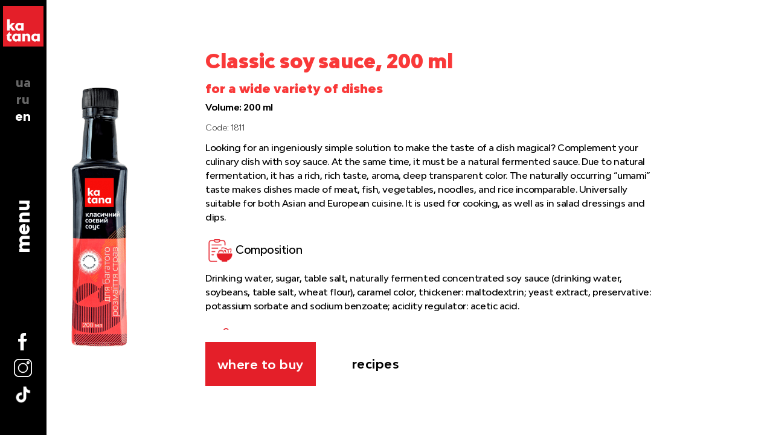

--- FILE ---
content_type: text/html; charset=UTF-8
request_url: https://katana.ua/en/product/classic-soy-sauce/
body_size: 12049
content:
<!DOCTYPE html>
<html lang="en-GB" lang="ru">
<head>
    <meta charset="UTF-8">
    <meta http-equiv="X-UA-Compatible" content="IE=edge">
    <meta name="viewport" content="width=device-width, initial-scale=1">
        <link rel="alternate" type="application/rdf+xml" title="RDF mapping" href="https://katana.ua/en/feed/rdf/">
    <link rel="alternate" type="application/rss+xml" title="RSS" href="https://katana.ua/en/feed/rss/">
    <link rel="alternate" type="application/rss+xml" title="Comments RSS"
          href="https://katana.ua/en/comments/feed/">
    <link rel="pingback" href="https://katana.ua/xmlrpc.php"/>
    <!-- <link rel="canonical" href="https://katana.ua/en/product/classic-soy-sauce/"> -->
    <meta name="google-site-verification" content="va8CKwJr-CXsIe_QW-J2en8_cgWTqOL3QYvYNQP9Cnk" />
    <!-- Hotjar Tracking Code for https://katana.ua/ -->

    <script>
    (function(h,o,t,j,a,r){
        h.hj=h.hj||function(){(h.hj.q=h.hj.q||[]).push(arguments)};
        h._hjSettings={hjid:2442724,hjsv:6};
        a=o.getElementsByTagName('head')[0];
        r=o.createElement('script');r.async=1;
        r.src=t+h._hjSettings.hjid+j+h._hjSettings.hjsv;
        a.appendChild(r);
    })(window,document,'https://static.hotjar.com/c/hotjar-','.js?sv=');
</script>
    <!-- Global site tag (gtag.js) - Google Analytics -->
    <script async src="https://www.googletagmanager.com/gtag/js?id=UA-175429624-1"></script>
     <link href="https://cdnjs.cloudflare.com/ajax/libs/twitter-bootstrap/5.0.1/css/bootstrap-grid.min.css" rel="stylesheet" crossorigin="anonymous">
    <script>
        window.dataLayer = window.dataLayer || [];
        function gtag(){dataLayer.push(arguments);}
        gtag('js', new Date());

        gtag('config', 'UA-175429624-1');
    </script>

        
    <!--[if lt IE 9]>
    <script src="//html5shiv.googlecode.com/svn/trunk/html5.js"></script>
    <![endif]-->

    <script type="text/javascript">
/* <![CDATA[ */
window.JetpackScriptData = {"site":{"icon":"https://katana.ua/wp-content/uploads/2020/11/favicon.ico","title":"Katana","host":"unknown","is_wpcom_platform":false}};
/* ]]> */
</script>
<meta name='robots' content='index, follow, max-image-preview:large, max-snippet:-1, max-video-preview:-1' />
	<style>img:is([sizes="auto" i], [sizes^="auto," i]) { contain-intrinsic-size: 3000px 1500px }</style>
	<link rel="alternate" href="https://katana.ua/product/soy-sauce-classic-200-ml-2/" hreflang="uk" />
<link rel="alternate" href="https://katana.ua/ru/product/soy-sauce-classic-200-ml/" hreflang="ru" />
<link rel="alternate" href="https://katana.ua/en/product/classic-soy-sauce/" hreflang="en" />

	<!-- This site is optimized with the Yoast SEO plugin v25.5 - https://yoast.com/wordpress/plugins/seo/ -->
	<title>Soy sauce Classic for a wide variety of dishes 200 ml- Katana</title>
	<meta name="description" content="Soy sauce &quot;Classic&quot;, 200 ml TM Katana for a wide variety of dishes ✅ High quality products ➡️ Find out now!" />
	<link rel="canonical" href="https://katana.ua/en/product/classic-soy-sauce/" />
	<meta property="og:locale" content="en_GB" />
	<meta property="og:locale:alternate" content="uk_UA" />
	<meta property="og:locale:alternate" content="ru_RU" />
	<meta property="og:type" content="article" />
	<meta property="og:title" content="Soy sauce Classic for a wide variety of dishes 200 ml- Katana" />
	<meta property="og:description" content="Soy sauce &quot;Classic&quot;, 200 ml TM Katana for a wide variety of dishes ✅ High quality products ➡️ Find out now!" />
	<meta property="og:url" content="https://katana.ua/en/product/classic-soy-sauce/" />
	<meta property="og:site_name" content="Katana" />
	<meta property="article:publisher" content="https://www.facebook.com/brandkatanaua/" />
	<meta property="article:modified_time" content="2025-06-13T12:07:01+00:00" />
	<meta property="og:image" content="https://katana.ua/wp-content/uploads/2023/05/soy-sauce-classic.jpg" />
	<meta property="og:image:width" content="600" />
	<meta property="og:image:height" content="600" />
	<meta property="og:image:type" content="image/jpeg" />
	<meta name="twitter:card" content="summary_large_image" />
	<script type="application/ld+json" class="yoast-schema-graph">{"@context":"https://schema.org","@graph":[{"@type":"WebPage","@id":"https://katana.ua/en/product/classic-soy-sauce/","url":"https://katana.ua/en/product/classic-soy-sauce/","name":"Soy sauce Classic for a wide variety of dishes 200 ml- Katana","isPartOf":{"@id":"https://katana.ua/en/#website"},"primaryImageOfPage":{"@id":"https://katana.ua/en/product/classic-soy-sauce/#primaryimage"},"image":{"@id":"https://katana.ua/en/product/classic-soy-sauce/#primaryimage"},"thumbnailUrl":"https://katana.ua/wp-content/uploads/2023/05/soy-sauce-classic.jpg","datePublished":"2023-05-11T12:19:00+00:00","dateModified":"2025-06-13T12:07:01+00:00","description":"Soy sauce \"Classic\", 200 ml TM Katana for a wide variety of dishes ✅ High quality products ➡️ Find out now!","breadcrumb":{"@id":"https://katana.ua/en/product/classic-soy-sauce/#breadcrumb"},"inLanguage":"en-GB","potentialAction":[{"@type":"ReadAction","target":["https://katana.ua/en/product/classic-soy-sauce/"]}]},{"@type":"ImageObject","inLanguage":"en-GB","@id":"https://katana.ua/en/product/classic-soy-sauce/#primaryimage","url":"https://katana.ua/wp-content/uploads/2023/05/soy-sauce-classic.jpg","contentUrl":"https://katana.ua/wp-content/uploads/2023/05/soy-sauce-classic.jpg","width":600,"height":600,"caption":"Soy sauce Classic for a wide variety of dishes 200 ml - Katana"},{"@type":"BreadcrumbList","@id":"https://katana.ua/en/product/classic-soy-sauce/#breadcrumb","itemListElement":[{"@type":"ListItem","position":1,"name":"Home page","item":"https://katana.ua/en/"},{"@type":"ListItem","position":2,"name":"Classic soy sauce, 200 ml"}]},{"@type":"WebSite","@id":"https://katana.ua/en/#website","url":"https://katana.ua/en/","name":"Katana","description":"Katana.ua | All tastes of Asia","publisher":{"@id":"https://katana.ua/en/#organization"},"potentialAction":[{"@type":"SearchAction","target":{"@type":"EntryPoint","urlTemplate":"https://katana.ua/en/?s={search_term_string}"},"query-input":{"@type":"PropertyValueSpecification","valueRequired":true,"valueName":"search_term_string"}}],"inLanguage":"en-GB"},{"@type":"Organization","@id":"https://katana.ua/en/#organization","name":"Катана","url":"https://katana.ua/en/","logo":{"@type":"ImageObject","inLanguage":"en-GB","@id":"https://katana.ua/en/#/schema/logo/image/","url":"https://katana.ua/wp-content/uploads/2021/12/Katana_logo.jpg","contentUrl":"https://katana.ua/wp-content/uploads/2021/12/Katana_logo.jpg","width":1246,"height":1246,"caption":"Катана"},"image":{"@id":"https://katana.ua/en/#/schema/logo/image/"},"sameAs":["https://www.facebook.com/brandkatanaua/","https://www.instagram.com/katanaua/"]}]}</script>
	<!-- / Yoast SEO plugin. -->


<link rel='dns-prefetch' href='//stats.wp.com' />
		<!-- This site uses the Google Analytics by MonsterInsights plugin v9.6.1 - Using Analytics tracking - https://www.monsterinsights.com/ -->
							<script src="//www.googletagmanager.com/gtag/js?id=G-7PW6VQB6PH"  data-cfasync="false" data-wpfc-render="false" type="text/javascript" async></script>
			<script data-cfasync="false" data-wpfc-render="false" type="text/javascript">
				var mi_version = '9.6.1';
				var mi_track_user = true;
				var mi_no_track_reason = '';
								var MonsterInsightsDefaultLocations = {"page_location":"https:\/\/katana.ua\/en\/product\/classic-soy-sauce\/"};
								if ( typeof MonsterInsightsPrivacyGuardFilter === 'function' ) {
					var MonsterInsightsLocations = (typeof MonsterInsightsExcludeQuery === 'object') ? MonsterInsightsPrivacyGuardFilter( MonsterInsightsExcludeQuery ) : MonsterInsightsPrivacyGuardFilter( MonsterInsightsDefaultLocations );
				} else {
					var MonsterInsightsLocations = (typeof MonsterInsightsExcludeQuery === 'object') ? MonsterInsightsExcludeQuery : MonsterInsightsDefaultLocations;
				}

								var disableStrs = [
										'ga-disable-G-7PW6VQB6PH',
									];

				/* Function to detect opted out users */
				function __gtagTrackerIsOptedOut() {
					for (var index = 0; index < disableStrs.length; index++) {
						if (document.cookie.indexOf(disableStrs[index] + '=true') > -1) {
							return true;
						}
					}

					return false;
				}

				/* Disable tracking if the opt-out cookie exists. */
				if (__gtagTrackerIsOptedOut()) {
					for (var index = 0; index < disableStrs.length; index++) {
						window[disableStrs[index]] = true;
					}
				}

				/* Opt-out function */
				function __gtagTrackerOptout() {
					for (var index = 0; index < disableStrs.length; index++) {
						document.cookie = disableStrs[index] + '=true; expires=Thu, 31 Dec 2099 23:59:59 UTC; path=/';
						window[disableStrs[index]] = true;
					}
				}

				if ('undefined' === typeof gaOptout) {
					function gaOptout() {
						__gtagTrackerOptout();
					}
				}
								window.dataLayer = window.dataLayer || [];

				window.MonsterInsightsDualTracker = {
					helpers: {},
					trackers: {},
				};
				if (mi_track_user) {
					function __gtagDataLayer() {
						dataLayer.push(arguments);
					}

					function __gtagTracker(type, name, parameters) {
						if (!parameters) {
							parameters = {};
						}

						if (parameters.send_to) {
							__gtagDataLayer.apply(null, arguments);
							return;
						}

						if (type === 'event') {
														parameters.send_to = monsterinsights_frontend.v4_id;
							var hookName = name;
							if (typeof parameters['event_category'] !== 'undefined') {
								hookName = parameters['event_category'] + ':' + name;
							}

							if (typeof MonsterInsightsDualTracker.trackers[hookName] !== 'undefined') {
								MonsterInsightsDualTracker.trackers[hookName](parameters);
							} else {
								__gtagDataLayer('event', name, parameters);
							}
							
						} else {
							__gtagDataLayer.apply(null, arguments);
						}
					}

					__gtagTracker('js', new Date());
					__gtagTracker('set', {
						'developer_id.dZGIzZG': true,
											});
					if ( MonsterInsightsLocations.page_location ) {
						__gtagTracker('set', MonsterInsightsLocations);
					}
										__gtagTracker('config', 'G-7PW6VQB6PH', {"forceSSL":"true","link_attribution":"true"} );
															window.gtag = __gtagTracker;										(function () {
						/* https://developers.google.com/analytics/devguides/collection/analyticsjs/ */
						/* ga and __gaTracker compatibility shim. */
						var noopfn = function () {
							return null;
						};
						var newtracker = function () {
							return new Tracker();
						};
						var Tracker = function () {
							return null;
						};
						var p = Tracker.prototype;
						p.get = noopfn;
						p.set = noopfn;
						p.send = function () {
							var args = Array.prototype.slice.call(arguments);
							args.unshift('send');
							__gaTracker.apply(null, args);
						};
						var __gaTracker = function () {
							var len = arguments.length;
							if (len === 0) {
								return;
							}
							var f = arguments[len - 1];
							if (typeof f !== 'object' || f === null || typeof f.hitCallback !== 'function') {
								if ('send' === arguments[0]) {
									var hitConverted, hitObject = false, action;
									if ('event' === arguments[1]) {
										if ('undefined' !== typeof arguments[3]) {
											hitObject = {
												'eventAction': arguments[3],
												'eventCategory': arguments[2],
												'eventLabel': arguments[4],
												'value': arguments[5] ? arguments[5] : 1,
											}
										}
									}
									if ('pageview' === arguments[1]) {
										if ('undefined' !== typeof arguments[2]) {
											hitObject = {
												'eventAction': 'page_view',
												'page_path': arguments[2],
											}
										}
									}
									if (typeof arguments[2] === 'object') {
										hitObject = arguments[2];
									}
									if (typeof arguments[5] === 'object') {
										Object.assign(hitObject, arguments[5]);
									}
									if ('undefined' !== typeof arguments[1].hitType) {
										hitObject = arguments[1];
										if ('pageview' === hitObject.hitType) {
											hitObject.eventAction = 'page_view';
										}
									}
									if (hitObject) {
										action = 'timing' === arguments[1].hitType ? 'timing_complete' : hitObject.eventAction;
										hitConverted = mapArgs(hitObject);
										__gtagTracker('event', action, hitConverted);
									}
								}
								return;
							}

							function mapArgs(args) {
								var arg, hit = {};
								var gaMap = {
									'eventCategory': 'event_category',
									'eventAction': 'event_action',
									'eventLabel': 'event_label',
									'eventValue': 'event_value',
									'nonInteraction': 'non_interaction',
									'timingCategory': 'event_category',
									'timingVar': 'name',
									'timingValue': 'value',
									'timingLabel': 'event_label',
									'page': 'page_path',
									'location': 'page_location',
									'title': 'page_title',
									'referrer' : 'page_referrer',
								};
								for (arg in args) {
																		if (!(!args.hasOwnProperty(arg) || !gaMap.hasOwnProperty(arg))) {
										hit[gaMap[arg]] = args[arg];
									} else {
										hit[arg] = args[arg];
									}
								}
								return hit;
							}

							try {
								f.hitCallback();
							} catch (ex) {
							}
						};
						__gaTracker.create = newtracker;
						__gaTracker.getByName = newtracker;
						__gaTracker.getAll = function () {
							return [];
						};
						__gaTracker.remove = noopfn;
						__gaTracker.loaded = true;
						window['__gaTracker'] = __gaTracker;
					})();
									} else {
										console.log("");
					(function () {
						function __gtagTracker() {
							return null;
						}

						window['__gtagTracker'] = __gtagTracker;
						window['gtag'] = __gtagTracker;
					})();
									}
			</script>
				<!-- / Google Analytics by MonsterInsights -->
		<link rel='stylesheet' id='bs-css' href='https://katana.ua/wp-content/themes/katana/css/bootstrap.min.css' type='text/css' media='all' />
<link rel='stylesheet' id='main-css' href='https://katana.ua/wp-content/themes/katana/style.css' type='text/css' media='all' />
<link rel='stylesheet' id='fonts-css' href='https://katana.ua/wp-content/themes/katana/fonts/stylesheet.css' type='text/css' media='all' />
<link rel='stylesheet' id='wp-block-library-css' href='https://katana.ua/wp-includes/css/dist/block-library/style.min.css' type='text/css' media='all' />
<style id='classic-theme-styles-inline-css' type='text/css'>
/*! This file is auto-generated */
.wp-block-button__link{color:#fff;background-color:#32373c;border-radius:9999px;box-shadow:none;text-decoration:none;padding:calc(.667em + 2px) calc(1.333em + 2px);font-size:1.125em}.wp-block-file__button{background:#32373c;color:#fff;text-decoration:none}
</style>
<link rel='stylesheet' id='mediaelement-css' href='https://katana.ua/wp-includes/js/mediaelement/mediaelementplayer-legacy.min.css' type='text/css' media='all' />
<link rel='stylesheet' id='wp-mediaelement-css' href='https://katana.ua/wp-includes/js/mediaelement/wp-mediaelement.min.css' type='text/css' media='all' />
<style id='jetpack-sharing-buttons-style-inline-css' type='text/css'>
.jetpack-sharing-buttons__services-list{display:flex;flex-direction:row;flex-wrap:wrap;gap:0;list-style-type:none;margin:5px;padding:0}.jetpack-sharing-buttons__services-list.has-small-icon-size{font-size:12px}.jetpack-sharing-buttons__services-list.has-normal-icon-size{font-size:16px}.jetpack-sharing-buttons__services-list.has-large-icon-size{font-size:24px}.jetpack-sharing-buttons__services-list.has-huge-icon-size{font-size:36px}@media print{.jetpack-sharing-buttons__services-list{display:none!important}}.editor-styles-wrapper .wp-block-jetpack-sharing-buttons{gap:0;padding-inline-start:0}ul.jetpack-sharing-buttons__services-list.has-background{padding:1.25em 2.375em}
</style>
<style id='global-styles-inline-css' type='text/css'>
:root{--wp--preset--aspect-ratio--square: 1;--wp--preset--aspect-ratio--4-3: 4/3;--wp--preset--aspect-ratio--3-4: 3/4;--wp--preset--aspect-ratio--3-2: 3/2;--wp--preset--aspect-ratio--2-3: 2/3;--wp--preset--aspect-ratio--16-9: 16/9;--wp--preset--aspect-ratio--9-16: 9/16;--wp--preset--color--black: #000000;--wp--preset--color--cyan-bluish-gray: #abb8c3;--wp--preset--color--white: #ffffff;--wp--preset--color--pale-pink: #f78da7;--wp--preset--color--vivid-red: #cf2e2e;--wp--preset--color--luminous-vivid-orange: #ff6900;--wp--preset--color--luminous-vivid-amber: #fcb900;--wp--preset--color--light-green-cyan: #7bdcb5;--wp--preset--color--vivid-green-cyan: #00d084;--wp--preset--color--pale-cyan-blue: #8ed1fc;--wp--preset--color--vivid-cyan-blue: #0693e3;--wp--preset--color--vivid-purple: #9b51e0;--wp--preset--gradient--vivid-cyan-blue-to-vivid-purple: linear-gradient(135deg,rgba(6,147,227,1) 0%,rgb(155,81,224) 100%);--wp--preset--gradient--light-green-cyan-to-vivid-green-cyan: linear-gradient(135deg,rgb(122,220,180) 0%,rgb(0,208,130) 100%);--wp--preset--gradient--luminous-vivid-amber-to-luminous-vivid-orange: linear-gradient(135deg,rgba(252,185,0,1) 0%,rgba(255,105,0,1) 100%);--wp--preset--gradient--luminous-vivid-orange-to-vivid-red: linear-gradient(135deg,rgba(255,105,0,1) 0%,rgb(207,46,46) 100%);--wp--preset--gradient--very-light-gray-to-cyan-bluish-gray: linear-gradient(135deg,rgb(238,238,238) 0%,rgb(169,184,195) 100%);--wp--preset--gradient--cool-to-warm-spectrum: linear-gradient(135deg,rgb(74,234,220) 0%,rgb(151,120,209) 20%,rgb(207,42,186) 40%,rgb(238,44,130) 60%,rgb(251,105,98) 80%,rgb(254,248,76) 100%);--wp--preset--gradient--blush-light-purple: linear-gradient(135deg,rgb(255,206,236) 0%,rgb(152,150,240) 100%);--wp--preset--gradient--blush-bordeaux: linear-gradient(135deg,rgb(254,205,165) 0%,rgb(254,45,45) 50%,rgb(107,0,62) 100%);--wp--preset--gradient--luminous-dusk: linear-gradient(135deg,rgb(255,203,112) 0%,rgb(199,81,192) 50%,rgb(65,88,208) 100%);--wp--preset--gradient--pale-ocean: linear-gradient(135deg,rgb(255,245,203) 0%,rgb(182,227,212) 50%,rgb(51,167,181) 100%);--wp--preset--gradient--electric-grass: linear-gradient(135deg,rgb(202,248,128) 0%,rgb(113,206,126) 100%);--wp--preset--gradient--midnight: linear-gradient(135deg,rgb(2,3,129) 0%,rgb(40,116,252) 100%);--wp--preset--font-size--small: 13px;--wp--preset--font-size--medium: 20px;--wp--preset--font-size--large: 36px;--wp--preset--font-size--x-large: 42px;--wp--preset--spacing--20: 0.44rem;--wp--preset--spacing--30: 0.67rem;--wp--preset--spacing--40: 1rem;--wp--preset--spacing--50: 1.5rem;--wp--preset--spacing--60: 2.25rem;--wp--preset--spacing--70: 3.38rem;--wp--preset--spacing--80: 5.06rem;--wp--preset--shadow--natural: 6px 6px 9px rgba(0, 0, 0, 0.2);--wp--preset--shadow--deep: 12px 12px 50px rgba(0, 0, 0, 0.4);--wp--preset--shadow--sharp: 6px 6px 0px rgba(0, 0, 0, 0.2);--wp--preset--shadow--outlined: 6px 6px 0px -3px rgba(255, 255, 255, 1), 6px 6px rgba(0, 0, 0, 1);--wp--preset--shadow--crisp: 6px 6px 0px rgba(0, 0, 0, 1);}:where(.is-layout-flex){gap: 0.5em;}:where(.is-layout-grid){gap: 0.5em;}body .is-layout-flex{display: flex;}.is-layout-flex{flex-wrap: wrap;align-items: center;}.is-layout-flex > :is(*, div){margin: 0;}body .is-layout-grid{display: grid;}.is-layout-grid > :is(*, div){margin: 0;}:where(.wp-block-columns.is-layout-flex){gap: 2em;}:where(.wp-block-columns.is-layout-grid){gap: 2em;}:where(.wp-block-post-template.is-layout-flex){gap: 1.25em;}:where(.wp-block-post-template.is-layout-grid){gap: 1.25em;}.has-black-color{color: var(--wp--preset--color--black) !important;}.has-cyan-bluish-gray-color{color: var(--wp--preset--color--cyan-bluish-gray) !important;}.has-white-color{color: var(--wp--preset--color--white) !important;}.has-pale-pink-color{color: var(--wp--preset--color--pale-pink) !important;}.has-vivid-red-color{color: var(--wp--preset--color--vivid-red) !important;}.has-luminous-vivid-orange-color{color: var(--wp--preset--color--luminous-vivid-orange) !important;}.has-luminous-vivid-amber-color{color: var(--wp--preset--color--luminous-vivid-amber) !important;}.has-light-green-cyan-color{color: var(--wp--preset--color--light-green-cyan) !important;}.has-vivid-green-cyan-color{color: var(--wp--preset--color--vivid-green-cyan) !important;}.has-pale-cyan-blue-color{color: var(--wp--preset--color--pale-cyan-blue) !important;}.has-vivid-cyan-blue-color{color: var(--wp--preset--color--vivid-cyan-blue) !important;}.has-vivid-purple-color{color: var(--wp--preset--color--vivid-purple) !important;}.has-black-background-color{background-color: var(--wp--preset--color--black) !important;}.has-cyan-bluish-gray-background-color{background-color: var(--wp--preset--color--cyan-bluish-gray) !important;}.has-white-background-color{background-color: var(--wp--preset--color--white) !important;}.has-pale-pink-background-color{background-color: var(--wp--preset--color--pale-pink) !important;}.has-vivid-red-background-color{background-color: var(--wp--preset--color--vivid-red) !important;}.has-luminous-vivid-orange-background-color{background-color: var(--wp--preset--color--luminous-vivid-orange) !important;}.has-luminous-vivid-amber-background-color{background-color: var(--wp--preset--color--luminous-vivid-amber) !important;}.has-light-green-cyan-background-color{background-color: var(--wp--preset--color--light-green-cyan) !important;}.has-vivid-green-cyan-background-color{background-color: var(--wp--preset--color--vivid-green-cyan) !important;}.has-pale-cyan-blue-background-color{background-color: var(--wp--preset--color--pale-cyan-blue) !important;}.has-vivid-cyan-blue-background-color{background-color: var(--wp--preset--color--vivid-cyan-blue) !important;}.has-vivid-purple-background-color{background-color: var(--wp--preset--color--vivid-purple) !important;}.has-black-border-color{border-color: var(--wp--preset--color--black) !important;}.has-cyan-bluish-gray-border-color{border-color: var(--wp--preset--color--cyan-bluish-gray) !important;}.has-white-border-color{border-color: var(--wp--preset--color--white) !important;}.has-pale-pink-border-color{border-color: var(--wp--preset--color--pale-pink) !important;}.has-vivid-red-border-color{border-color: var(--wp--preset--color--vivid-red) !important;}.has-luminous-vivid-orange-border-color{border-color: var(--wp--preset--color--luminous-vivid-orange) !important;}.has-luminous-vivid-amber-border-color{border-color: var(--wp--preset--color--luminous-vivid-amber) !important;}.has-light-green-cyan-border-color{border-color: var(--wp--preset--color--light-green-cyan) !important;}.has-vivid-green-cyan-border-color{border-color: var(--wp--preset--color--vivid-green-cyan) !important;}.has-pale-cyan-blue-border-color{border-color: var(--wp--preset--color--pale-cyan-blue) !important;}.has-vivid-cyan-blue-border-color{border-color: var(--wp--preset--color--vivid-cyan-blue) !important;}.has-vivid-purple-border-color{border-color: var(--wp--preset--color--vivid-purple) !important;}.has-vivid-cyan-blue-to-vivid-purple-gradient-background{background: var(--wp--preset--gradient--vivid-cyan-blue-to-vivid-purple) !important;}.has-light-green-cyan-to-vivid-green-cyan-gradient-background{background: var(--wp--preset--gradient--light-green-cyan-to-vivid-green-cyan) !important;}.has-luminous-vivid-amber-to-luminous-vivid-orange-gradient-background{background: var(--wp--preset--gradient--luminous-vivid-amber-to-luminous-vivid-orange) !important;}.has-luminous-vivid-orange-to-vivid-red-gradient-background{background: var(--wp--preset--gradient--luminous-vivid-orange-to-vivid-red) !important;}.has-very-light-gray-to-cyan-bluish-gray-gradient-background{background: var(--wp--preset--gradient--very-light-gray-to-cyan-bluish-gray) !important;}.has-cool-to-warm-spectrum-gradient-background{background: var(--wp--preset--gradient--cool-to-warm-spectrum) !important;}.has-blush-light-purple-gradient-background{background: var(--wp--preset--gradient--blush-light-purple) !important;}.has-blush-bordeaux-gradient-background{background: var(--wp--preset--gradient--blush-bordeaux) !important;}.has-luminous-dusk-gradient-background{background: var(--wp--preset--gradient--luminous-dusk) !important;}.has-pale-ocean-gradient-background{background: var(--wp--preset--gradient--pale-ocean) !important;}.has-electric-grass-gradient-background{background: var(--wp--preset--gradient--electric-grass) !important;}.has-midnight-gradient-background{background: var(--wp--preset--gradient--midnight) !important;}.has-small-font-size{font-size: var(--wp--preset--font-size--small) !important;}.has-medium-font-size{font-size: var(--wp--preset--font-size--medium) !important;}.has-large-font-size{font-size: var(--wp--preset--font-size--large) !important;}.has-x-large-font-size{font-size: var(--wp--preset--font-size--x-large) !important;}
:where(.wp-block-post-template.is-layout-flex){gap: 1.25em;}:where(.wp-block-post-template.is-layout-grid){gap: 1.25em;}
:where(.wp-block-columns.is-layout-flex){gap: 2em;}:where(.wp-block-columns.is-layout-grid){gap: 2em;}
:root :where(.wp-block-pullquote){font-size: 1.5em;line-height: 1.6;}
</style>
<link rel='stylesheet' id='contact-form-7-css' href='https://katana.ua/wp-content/plugins/contact-form-7/includes/css/styles.css' type='text/css' media='all' />
<script type="text/javascript" src="https://katana.ua/wp-content/plugins/google-analytics-for-wordpress/assets/js/frontend-gtag.min.js" id="monsterinsights-frontend-script-js" async="async" data-wp-strategy="async"></script>
<script data-cfasync="false" data-wpfc-render="false" type="text/javascript" id='monsterinsights-frontend-script-js-extra'>/* <![CDATA[ */
var monsterinsights_frontend = {"js_events_tracking":"true","download_extensions":"doc,pdf,ppt,zip,xls,docx,pptx,xlsx","inbound_paths":"[{\"path\":\"\\\/go\\\/\",\"label\":\"affiliate\"},{\"path\":\"\\\/recommend\\\/\",\"label\":\"affiliate\"}]","home_url":"https:\/\/katana.ua","hash_tracking":"false","v4_id":"G-7PW6VQB6PH"};/* ]]> */
</script>
<script type="text/javascript" src="https://katana.ua/wp-includes/js/jquery/jquery.min.js" id="jquery-core-js"></script>
<script type="text/javascript" src="https://katana.ua/wp-includes/js/jquery/jquery-migrate.min.js" id="jquery-migrate-js"></script>
<link rel="EditURI" type="application/rsd+xml" title="RSD" href="https://katana.ua/xmlrpc.php?rsd" />
<link rel='shortlink' href='https://katana.ua/?p=2434' />
<link rel="alternate" title="oEmbed (JSON)" type="application/json+oembed" href="https://katana.ua/wp-json/oembed/1.0/embed?url=https%3A%2F%2Fkatana.ua%2Fen%2Fproduct%2Fclassic-soy-sauce%2F" />
<link rel="alternate" title="oEmbed (XML)" type="text/xml+oembed" href="https://katana.ua/wp-json/oembed/1.0/embed?url=https%3A%2F%2Fkatana.ua%2Fen%2Fproduct%2Fclassic-soy-sauce%2F&#038;format=xml" />
	<style>img#wpstats{display:none}</style>
		
<!-- Meta Pixel Code -->
<script type='text/javascript'>
!function(f,b,e,v,n,t,s){if(f.fbq)return;n=f.fbq=function(){n.callMethod?
n.callMethod.apply(n,arguments):n.queue.push(arguments)};if(!f._fbq)f._fbq=n;
n.push=n;n.loaded=!0;n.version='2.0';n.queue=[];t=b.createElement(e);t.async=!0;
t.src=v;s=b.getElementsByTagName(e)[0];s.parentNode.insertBefore(t,s)}(window,
document,'script','https://connect.facebook.net/en_US/fbevents.js?v=next');
</script>
<!-- End Meta Pixel Code -->
<script type='text/javascript'>var url = window.location.origin + '?ob=open-bridge';
            fbq('set', 'openbridge', '3380443032207759', url);
fbq('init', '3380443032207759', {}, {
    "agent": "wordpress-6.8.2-4.1.4"
})</script><script type='text/javascript'>
    fbq('track', 'PageView', []);
  </script><link rel="icon" href="https://katana.ua/wp-content/uploads/2020/11/favicon.ico" sizes="32x32" />
<link rel="icon" href="https://katana.ua/wp-content/uploads/2020/11/favicon.ico" sizes="192x192" />
<link rel="apple-touch-icon" href="https://katana.ua/wp-content/uploads/2020/11/favicon.ico" />
<meta name="msapplication-TileImage" content="https://katana.ua/wp-content/uploads/2020/11/favicon.ico" />
</head>
<body class="wp-singular product-template-default single single-product postid-2434 wp-theme-katana">

<header>
        <div class="menu fmenu">
        <div class="mainmenu">
            <div class="logosearch">
                                    <a href="/" class="logo">
                        <img src="https://katana.ua/wp-content/themes/katana/img/logo.jpg" width="100%" height="100%"alt="тм katana">
                    </a>
                                <div class="language_switcher">
                    <a href="https://katana.ua/soy-sauce-classic-200-ml-2/" class="language ">
                        ua
                    </a>
                    <a href="https://katana.ua/ru/soy-sauce-classic-200-ml/" class="language ">
                        ru
                    </a>
					 <a href="https://katana.ua/en/classic-soy-sauce/" class="language active">
                        en
                    </a>
                </div>
            </div>
            <div class="menu_title" id="menu_text" onclick="openMenu()">
                <span id="menu_open_btn" >
                  menu                </span>
                <span id="menu_close_btn">menu</span>
            </div>
            <div class="menu_social">
                <a href="https://www.facebook.com/brandkatanaua/" target="_blank">
                    <img src="https://katana.ua/wp-content/themes/katana/img/fb.png" alt="Facebook page Katana" style="margin-left: 7px;">
                </a>
                <a href="https://www.instagram.com/katanaua/" target="_blank">
                    <img src="https://katana.ua/wp-content/themes/katana/img/inst.png" alt="Instagram page Katana">
                </a>
				<a href="https://www.tiktok.com/@katana.food" target="_blank">
                    <img src="https://katana.ua/wp-content/themes/katana/img/tiktok.png" alt="TikTok page Katana" style="width: 30px;">
                </a>
            </div>
            <div class="language_switcher mobile">
                                <a href="https://katana.ua/soy-sauce-classic-200-ml-2/" class="language active">
                    ua
                </a>
				<!--<a href="https://katana.ua/ru/soy-sauce-classic-200-ml/" class="language active">-->
                    <!--ru-->
                <!--</a>-->
                            </div>
        </div>
    </div>
    <div class="menu_active" id="menu_active">
        <div class="menu_active_item">
            <a href="https://katana.ua/en/products-katana/all/">
                <span>
                    products                </span>
            </a>
        </div>
	<div class="menu_active_item">
            <a href="https://katana.ua/en/ready-meals-en/">
                <span>
                    ready meals                </span>
            </a>
        </div>
        <div class="menu_active_item">
            <a href="https://katana.ua/en/recipes/">
                <span>
                    recipes                </span>
            </a>
        </div>
        <div class="menu_active_item">
            <a href="https://katana.ua/en/life-hacks/">
                <span>
                    lifehacks                </span>
            </a>
        </div>
        <div class="menu_active_item">
            <a href="https://katana.ua/en/where-to-buy/">
                <span>
                    where to buy                </span>
            </a>
        </div>
        <div class="menu_active_item">
            <a href="https://katana.ua/en/blog/">
                <span>
                     blog                </span>
            </a>
        </div>
         <div class="menu_active_item">
            <a href="https://katana.ua/en/contacts-en/">
                <span>
                    contacts                </span>
            </a>
        </div>
    </div>
    <!-- <div class="preloader" id="preloader">
        <div class="preloader_menu">
            <img src="https://katana.ua/wp-content/themes/katana/img/left.png" class="desktop" alt="">
            <img src="https://katana.ua/wp-content/themes/katana/img/top_pr.png" class="mobile" alt="">
        </div>
    </div> -->
    <div id="cursor">
        <div id="active_cursor">

        </div>
    </div>
</header><div id="app">
    
    <div class="products-container safari_hidden">
        <div class="hidden-link">
        </div>
        <div class="product-page">
            <div class="single_product">
                <div class="single_product_image">
                                        <div class="single_product__image_main">
                        
                        <img   src="https://katana.ua/wp-content/uploads/2020/05/DSC_0028-removebg-e1591728472198-342x1536-2.png" alt="классический соевый соус 200 katana">
                    </div>
                </div>
                <div class="single_product_content">
                    <div class="single_product_header">
                        <div class="single_product_header_text">
                            <div class="single_product_title" style="color:#f93939;">
                                <h1>Classic soy sauce, 200 ml</h1>
                            </div>
                            <div class="single_product_subtitle nori" style="color:#f93939;">
                                for a wide variety of dishes                            </div>
                        </div>
                        <div class="single_product_header_icons">
                            <img src="https://katana.ua/wp-content/themes/katana/img/icon1.png" alt="icon1">
                            <img src="https://katana.ua/wp-content/themes/katana/img/icon2.png" alt="icon2">
                            <img src="https://katana.ua/wp-content/themes/katana/img/icon3.png" alt="icon3">
                        </div>
                    </div>
                    <div class="single_product_description">
                        <p><strong>Volume: 200 ml</strong></p>
<p><span style="font-size: 90%;font-weight: 300">Code: 1811</span></p>
<p>Looking for an ingeniously simple solution to make the taste of a dish magical? Complement your culinary dish with soy sauce. At the same time, it must be a natural fermented sauce. Due to natural fermentation, it has a rich, rich taste, aroma, deep transparent color. The naturally occurring &#8220;umami&#8221; taste makes dishes made of meat, fish, vegetables, noodles, and rice incomparable. Universally suitable for both Asian and European cuisine. It is used for cooking, as well as in salad dressings and dips.</p>
<h4><img decoding="async" class="alignnone size-full wp-image-2065" style="margin: 5px" src="https://katana.ua/wp-content/uploads/2023/04/sklad-red.png" alt="Product composition" width="40" />Composition</h4>
<p>Drinking water, sugar, table salt, naturally fermented concentrated soy sauce (drinking water, soybeans, table salt, wheat flour), caramel color, thickener: maltodextrin; yeast extract, preservative: potassium sorbate and sodium benzoate; acidity regulator: acetic acid.</p>
<h4><img decoding="async" class="alignnone size-full wp-image-2064" style="margin: 5px" src="https://katana.ua/wp-content/uploads/2023/04/cinnist-red.png" alt="Nutritional value of the product" height="40" />Nutritional value per 100 g</h4>
<div class="cinnist">
<div class="ctable">
<div class="trow">
<div class="i">Energetic<br />
value (calorie)</div>
<div class="i">124 kJ (kJ) / 30 kcal (kcal)</div>
</div>
<div class="trow">
<div class="i">Fats</div>
<div class="i">0 g</div>
</div>
<div class="trow">
<div class="i">Proteins</div>
<div class="i">0 g</div>
</div>
<div class="trow">
<div class="i">Carbohydrates</div>
<div class="i">7.4 g</div>
</div>
<div class="trow">
<div class="i">Salt</div>
<div class="i">2 g</div>
</div>
</div>
</div>
<p>&nbsp;</p>
<p><strong>Type of packaging: </strong>Glass bottle</p>
<p><strong>Country of origin: </strong>Thailand</p>
<p><a class="red_btn" href="https://katana.ua/en/recept/how-to-make-sushi-en/">How to make sushi at home. Cooking instructions</a></p>
                    </div>
                    <div class="buttons" id="active_buttons">
                        <!-- edited by LZRV t.me: @Lazarev_iLiya  -->
                        <a class="red_btn" onclick="openButtons();gtag('event', 'gde-kupit', { 'event_category': 'click-de-kupity', 'event_action': 'Press', });">
                        <!-- <a class="red_btn" onclick="openButtons(); gtag('event', 'classic-soy-sauce', { 'event_category': 'click-classic-soy-sauce', 'event_action': 'Press', });"> -->
                           
                            <!-- edited by LZRV t.me: @Lazarev_iLiya  END  -->
                            <span>where to buy</span>
                        </a>
                        <a href="https://katana.ua/en/recipes/" class="white_btn">
                            <span>recipes</span>
                        </a>
                    </div>
                    <div class="buttons button_switcher hide_buttons" id="hidden_buttons">
                        <div class="order-button">
                        	
							                            	<a target="_blank" rel="noopener noreferrer" onclick="openButtons();gtag('event', 'click_rozetka', { 'event_category': 'store_click', 'event_label': 'Rozetka' });" href="https://rozetka.com.ua/ua/katana_4820131230611/p12660643/">
                               	 	<img src="https://katana.ua/wp-content/themes/katana/img/rozetka.png" alt="Rozetka">
                           	 	</a>
                        								
							
                           									<a target="_blank" rel="noopener noreferrer" onclick="openButtons();gtag('event', 'click_silpo', { 'event_category': 'store_click', 'event_label': 'Silpo' });" href="https://silpo.ua/product/sous-soievyi-katana-klasychnyi-481348">
									<img src="https://katana.ua/wp-content/themes/katana/img/silpo.png" alt="Silpo">
								</a>
							

														
															<a target="_blank" rel="noopener noreferrer" onclick="gtag('event', 'click_zakaz', { 'event_category': 'store_click', 'event_label': 'Zakaz.ua' });" href="https://zakaz.ua/ru/">
									<img src="https://katana.ua/wp-content/themes/katana/img/zakaz.png" alt="Zakaz.ua">
								</a>

                           
                             								<a target="_blank" rel="noopener noreferrer" onclick="gtag('event', 'click_novus', { 'event_category': 'store_click', 'event_label': 'Zakaz Novus' });" href="https://novus.zakaz.ua/uk/products/sous-priprava-katana-200ml--04820131230611/">
									<img src="https://katana.ua/wp-content/themes/katana/img/novus.png" alt="ZAKAZ NOVUS">
								</a>

							
                            								<a target="_blank" rel="noopener noreferrer" onclick="gtag('event', 'click_ashan', { 'event_category': 'store_click', 'event_label': 'Zakaz Ashan' });" href="https://auchan.zakaz.ua/uk/products/04820131230611/sous-priprava-katana-200ml/">
									<img src="https://katana.ua/wp-content/themes/katana/img/ashan.png" alt="ZAKAZ Ashan">
								</a>
							

                            							
							
															<a target="_blank" rel="noopener noreferrer" onclick="gtag('event', 'click_ultra', { 'event_category': 'store_click', 'event_label': 'Zakaz Ultramarket' });" href="https://ultramarket.zakaz.ua/uk/products/04820131230611/sous-priprava-katana-200ml/">
									<img src="https://katana.ua/wp-content/themes/katana/img/ultra.png" alt="ZAKAZ Ultramarket">
								</a>
							

                        </div>
                        <div class="order_text">
                            You can buy our products in the supermarket chain: Silpo, Auchan, Billa, Fora, Novus, Fozzy, Megamarket, Velyka Kishenya, Varus, Tavria, Klass, Dva Shaga.                        </div>
                        <div class="button_close_btn" onclick="openButtons()" style="background: url('https://katana.ua/wp-content/themes/katana/img/close_btn.png');">

                        </div>
                    </div>
                </div>
            </div>
        </div>
    </div>
            <div id="zakaz-popup" style="display: none;" class="">
            <div class="zakaz-popup__wrap">
                <div class="zakaz-popup__close"></div>
                <div class="row">
                    <div class="col d-flex justify-content-center"><img class="where-buy__img" src="https://katana.ua/wp-content/themes/katana/img/zakaz.png" alt="ZAKAZ"></div>
                </div>
                <div class="row">
                    <div class="zakaz-popup__text col text-center">Place an order on ZAKAZ.UA in the supermarket:</div>
                </div>
                 <div class="row">
                                            <div class="col-6 d-flex justify-content-center flex-column zakaz-block__img"><a target="_blank" href="https://ultramarket.zakaz.ua/uk/products/04820131230611/sous-priprava-katana-200ml/"><img src="https://katana.ua/wp-content/themes/katana/img/ultra.png" alt="ZAKAZ"></a></div>
                                         
                                            <div class="col-6 d-flex zakaz-block__img"><a target="_blank" href="https://auchan.zakaz.ua/uk/products/04820131230611/sous-priprava-katana-200ml/"><img src="https://katana.ua/wp-content/themes/katana/img/ashan.png" alt="ZAKAZ"></a></div>
                     
                                              <div class="col-6 d-flex zakaz-block__img"><a target="_blank" href=""><img src="https://katana.ua/wp-content/themes/katana/img/metro.png" alt="ZAKAZ Metro"></a></div>
                        

                                        
                    
                    
                    
                   <!--  <div class="col d-flex justify-content-center  flex-column"><a href="#"><img class="where-buy__img" src="https://katana.ua/wp-content/themes/katana/img/ashan.png" alt=""></a></div>
                    <div class="col d-flex justify-content-center  flex-column"><a href="#"><img class="where-buy__img" src="https://katana.ua/wp-content/themes/katana/img/novus.png" alt=""></a></div>
                    <div class="col d-flex justify-content-center  flex-column"><a href="#"><img class="where-buy__img" src="https://katana.ua/wp-content/themes/katana/img/mega.png" alt=""></a></div>
                    <div class="col d-flex justify-content-center"><a href="#"><img class="where-buy__img" src="https://katana.ua/wp-content/themes/katana/img/varus.png" alt=""></a></div>
                    <div class="col d-flex justify-content-center"><a href="#"><img class="where-buy__img" src="https://katana.ua/wp-content/themes/katana/img/tavria.png" alt=""></a></div> -->
                </div>
            </div>
        </div>
                                
             <!--                <div id="zakaz-popup" style="display: none;" class="">
            <div class="zakaz-popup__wrap">
                <div class="zakaz-popup__close"></div>
                <div class="row">
                    <div class="col d-flex justify-content-center"><img class="where-buy__img" src="https://katana.ua/wp-content/themes/katana/img/zakaz.png" alt=""></div>
                </div>
                <div class="row">
                    <div class="zakaz-popup__text col text-center"> Place an order on ZAKAZ.UA in the supermarket:</div>
                </div>
                 <div class="row">
                    <div class="col d-flex justify-content-center  flex-column zakaz-block__img"><a href=""><img src="https://katana.ua/wp-content/themes/katana/img/ultra.png" alt=""></a></div>
                    <div class="col d-flex justify-content-center  flex-column zakaz-block__img"><a href=""><img src="https://katana.ua/wp-content/themes/katana/img/varus.jpg" alt=""></a></div>
                    <div class="col d-flex zakaz-block__img"><a href=""><img src="https://katana.ua/wp-content/themes/katana/img/tavria.png" alt=""></a></div>
                    <div class="col d-flex zakaz-block__img"><a href=""><img src="https://katana.ua/wp-content/themes/katana/img/ashan.png" alt=""></a></div>

                 <div class="col d-flex justify-content-center  flex-column"><a href="#"><img class="where-buy__img" src="https://katana.ua/wp-content/themes/katana/img/ashan.png" alt=""></a></div>
                    <div class="col d-flex justify-content-center  flex-column"><a href="#"><img class="where-buy__img" src="https://katana.ua/wp-content/themes/katana/img/novus.png" alt=""></a></div>
                    <div class="col d-flex justify-content-center  flex-column"><a href="#"><img class="where-buy__img" src="https://katana.ua/wp-content/themes/katana/img/mega.png" alt=""></a></div>
                    <div class="col d-flex justify-content-center"><a href="#"><img class="where-buy__img" src="https://katana.ua/wp-content/themes/katana/img/varus.png" alt=""></a></div>
                    <div class="col d-flex justify-content-center"><a href="#"><img class="where-buy__img" src="https://katana.ua/wp-content/themes/katana/img/tavria.png" alt=""></a></div> -->
                </div>
            </div>
        </div> 
    </div>

<!-- <script type='text/javascript' src="https://katana.ua/wp-content/themes/katana/js/main.js"></script> -->
<script>
    window.addEventListener('mousemove', handleMouseMove)
    let cursor = document.getElementById('cursor'),
        active = document.getElementById('active_cursor');

    function handleMouseMove(event){
        event = event || window.event;
        cursor.style.left = (event.x+2) + 'px';
        cursor.style.top = (event.y+2) + 'px';
    }

    let hovered = document.querySelectorAll('[pointer]')
    hovered.forEach( item => {
        item.addEventListener('mouseenter', showCursor)
        item.addEventListener('mouseleave', hideCursor)
    })

    function showCursor(){
        active.style.opacity = '1';
    }

    function hideCursor(){
        active.style.opacity = '0';
    }

    /*function preloader(){
        let preloader = document.getElementById('preloader');
        // When the cookie exists, do not show the popup!
        if (getCookie('displayedPopupNewsletter')) {
            preloader.style.display = "none";
            return true;
        } else {
            // The popup was displayed. Set the cookie for 1 day.
            setCookie('displayedPopupNewsletter', 'yes', 1);
            setTimeout(() => {
                preloader.style.left = "-100%";
                setTimeout(() => {
                    preloader.style.display = "none";
                }, 500)
            }, 3000)
        }
    }*/

    function setCookie(c_name, value, exdays) {
        var c_value = escape(value);
        if (exdays) {
            var exdate = new Date();
            exdate.setDate(exdate.getDate() + exdays);
            c_value += '; expires=' + exdate.toUTCString();
        }
        document.cookie = c_name + '=' + c_value;
    }

    function getCookie(c_name) {
        var i, x, y, cookies = document.cookie.split(';');

        for (i = 0; i < cookies.length; i++) {
            x = cookies[i].substr(0, cookies[i].indexOf('='));
            y = cookies[i].substr(cookies[i].indexOf('=') + 1);
            x = x.replace(/^\s+|\s+$/g, '');

            if (x === c_name) {
                return unescape(y);
            }
        }
    }

    //window.onload = preloader();
</script>
<!-- Підключення jQuery -->
    <script src="https://code.jquery.com/jquery-2.2.4.min.js"></script>
    <!-- Підключення JavaScript Bootstrap -->
    <script src="https://maxcdn.bootstrapcdn.com/bootstrap/3.3.7/js/bootstrap.min.js"></script>
<script type="speculationrules">
{"prefetch":[{"source":"document","where":{"and":[{"href_matches":"\/*"},{"not":{"href_matches":["\/wp-*.php","\/wp-admin\/*","\/wp-content\/uploads\/*","\/wp-content\/*","\/wp-content\/plugins\/*","\/wp-content\/themes\/katana\/*","\/*\\?(.+)"]}},{"not":{"selector_matches":"a[rel~=\"nofollow\"]"}},{"not":{"selector_matches":".no-prefetch, .no-prefetch a"}}]},"eagerness":"conservative"}]}
</script>
<script type="importmap" id="wp-importmap">
{"imports":{"@wordpress\/interactivity":"https:\/\/katana.ua\/wp-includes\/js\/dist\/script-modules\/interactivity\/index.min.js?ver=55aebb6e0a16726baffb"}}
</script>
<script type="module" src="https://katana.ua/wp-content/plugins/jetpack/jetpack_vendor/automattic/jetpack-forms/src/contact-form/../../dist/modules/form/view.js?ver=14.8" id="jp-forms-view-js-module"></script>
<link rel="modulepreload" href="https://katana.ua/wp-includes/js/dist/script-modules/interactivity/index.min.js?ver=55aebb6e0a16726baffb" id="@wordpress/interactivity-js-modulepreload"><script type="application/json" id="wp-script-module-data-@wordpress/interactivity">
{"config":{"jetpack/form":{"error_types":{"is_required":"This field is required.","invalid_form_empty":"The form you are trying to submit is empty.","invalid_form":"Please fill out the form correctly."}}}}
</script>
    <!-- Meta Pixel Event Code -->
    <script type='text/javascript'>
        document.addEventListener( 'wpcf7mailsent', function( event ) {
        if( "fb_pxl_code" in event.detail.apiResponse){
            eval(event.detail.apiResponse.fb_pxl_code);
        }
        }, false );
    </script>
    <!-- End Meta Pixel Event Code -->
        <div id='fb-pxl-ajax-code'></div><script type="text/javascript" src="https://katana.ua/wp-includes/js/dist/hooks.min.js" id="wp-hooks-js"></script>
<script type="text/javascript" src="https://katana.ua/wp-includes/js/dist/i18n.min.js" id="wp-i18n-js"></script>
<script type="text/javascript" id="wp-i18n-js-after">
/* <![CDATA[ */
wp.i18n.setLocaleData( { 'text direction\u0004ltr': [ 'ltr' ] } );
/* ]]> */
</script>
<script type="text/javascript" src="https://katana.ua/wp-content/plugins/contact-form-7/includes/swv/js/index.js" id="swv-js"></script>
<script type="text/javascript" id="contact-form-7-js-translations">
/* <![CDATA[ */
( function( domain, translations ) {
	var localeData = translations.locale_data[ domain ] || translations.locale_data.messages;
	localeData[""].domain = domain;
	wp.i18n.setLocaleData( localeData, domain );
} )( "contact-form-7", {"translation-revision-date":"2024-05-21 11:58:24+0000","generator":"GlotPress\/4.0.1","domain":"messages","locale_data":{"messages":{"":{"domain":"messages","plural-forms":"nplurals=2; plural=n != 1;","lang":"en_GB"},"Error:":["Error:"]}},"comment":{"reference":"includes\/js\/index.js"}} );
/* ]]> */
</script>
<script type="text/javascript" id="contact-form-7-js-before">
/* <![CDATA[ */
var wpcf7 = {
    "api": {
        "root": "https:\/\/katana.ua\/wp-json\/",
        "namespace": "contact-form-7\/v1"
    }
};
/* ]]> */
</script>
<script type="text/javascript" src="https://katana.ua/wp-content/plugins/contact-form-7/includes/js/index.js" id="contact-form-7-js"></script>
<script type="text/javascript" src="https://katana.ua/wp-content/plugins/cf7-phone-mask-field/assets/js/jquery.maskedinput.js" id="wpcf7mf-mask-js"></script>
<script type="text/javascript" id="jetpack-stats-js-before">
/* <![CDATA[ */
_stq = window._stq || [];
_stq.push([ "view", JSON.parse("{\"v\":\"ext\",\"blog\":\"246922772\",\"post\":\"2434\",\"tz\":\"2\",\"srv\":\"katana.ua\",\"j\":\"1:14.8\"}") ]);
_stq.push([ "clickTrackerInit", "246922772", "2434" ]);
/* ]]> */
</script>
<script type="text/javascript" src="https://stats.wp.com/e-202604.js" id="jetpack-stats-js" defer="defer" data-wp-strategy="defer"></script>
<script type="text/javascript" src="https://katana.ua/wp-content/themes/katana/js/bootstrap.min.js" id="bootstrap-js"></script>
<script type="text/javascript" src="https://katana.ua/wp-content/themes/katana/js/main.js" id="main-js"></script>
</body>
</html>

--- FILE ---
content_type: text/css
request_url: https://katana.ua/wp-content/themes/katana/style.css
body_size: 13021
content:
/*   
Theme Name: Katana template
Theme URI: https://gitlab.com/danilsizov1/katana-wp-theme
Version: 1.0
Tags: clean, development, html5
Description: Clean wordpress theme with minimal bootstrap3 markup for fast development starting
Author: Danil Sizov
Author URI: http://dontforget.pro
*/

html,
body {
    height: 100%;
    min-height: 100%;
    /*cursor: none;*/
}

a {
    /*cursor: none;*/
}

#blog .single_product_image{
max-width: 500px;
position: relative;
}
#blog .single_product__image_main{
position: relative;
width: 100%;
}
#blog .single_product__image_main img{
    max-height:  unset;
}
.blog__wrap .person.left span{
position: absolute;
    font-family: Bw Modelica Cyrillic DEMO;
    font-style: normal;
    bottom: 57px;
    font-weight: 800;
    left: 35px;
    font-size: 40px;
    line-height: 48px;
    width: 335px;
    color: #FFFFFF;
}
.blog__wrap .block_item{
    height: 750px;
}
.more_recepts .square_bg.subitem{
    height: 100%;
}
.more_recepts .person.left.recept.subitem{
    height: 100%;
    display: flex;
}
.more_recepts .person img{
    width: 90px;
    display: block;
    margin: auto 0;
}
.block_desc{
    margin-top: 15px;
    font-family: "Bw Modelica Cyrillic DEMO";
font-style: normal;
font-weight: 400;
font-size: 18px;
line-height: 22px;

color: #636363;
}
.menu_social a {
        display: inline;
        margin: 7px;
		width: 20%;
    }
#search_input_mob.search_fixed_block {
    display: none;
}

.searchwp-live-search-results-showing {
    position: absolute;
    z-index: 40;
}

.searchwp-live-search-results {
    background: none;
}

.searchwp-live-search-result a {
    /*color: white;*/
    /*edited by LZRV t.me: @Lazarev_iLiya*/
    color: black;
    font-size: 20px;
    margin-top: 20px;
    font-family: "Bw Modelica Cyrillic DEMO ExBd";
}

.searchwp-live-search-result p {
    padding: 0;
}

a *,
a,
*,
*:hover,
*:focus,
*:target {
    text-decoration: none;
}

.hide_buttons {
    display: none !important;
}

.hide_buttons.active {
    display: -webkit-box !important;
    display: -ms-flexbox !important;
    display: flex !important;
}

.standart_img.recipes {
    display: none;
}

.standart_img.recipes.active {
    display: block;
}

body {
    margin: 0;
    overflow-y: hidden;
}

.mobile {
    display: none;
}

.not-link {
    color: black;
    display: block;
}

.markets_logo.mobile {
    display: none;
}

.search_fixed.search_absolute {
    position: absolute;
}

.wherebuy_page {
    width: 70%;
    margin-left: 20%;
    padding-top: 40px;
    overflow: scroll;
    height: calc(100% - 80px);
    padding-bottom: 100px;
    overflow-x: hidden;
}

.wherebuy_page::-webkit-scrollbar {
    width: 0;
}

.search_fixed_icon {
    display: none;
    background: url('../img/search_mob.png');
    width: 20px;
    height: 20px;
    background-size: 100% 100%;
    margin-top: 2px;
}

.markets_logo {
    display: -webkit-box;
    display: -ms-flexbox;
    display: flex;
    width: 100%;
    -webkit-box-pack: justify;
    -ms-flex-pack: justify;
    justify-content: space-between;
    -ms-flex-wrap: wrap;
    flex-wrap: wrap;
    -webkit-box-orient: vertical;
    -webkit-box-direction: normal;
    -ms-flex-direction: column;
    flex-direction: column;
    position: relative;
    height: 150px;
    margin-top: 50px;
}

.markets_logo_arrow {
    width: 35px;
    height: 50px;
    position: absolute;
    top: 50%;
    margin-top: -30px;
    right: 0;
    background: url('../img/markets_logo_arrow.png');
    background-size: 100% 100%;
}

.markets_logo_cont {
    display: -webkit-box;
    display: -ms-flexbox;
    display: flex;
    -webkit-box-orient: vertical;
    -webkit-box-direction: normal;
    -ms-flex-direction: column;
    flex-direction: column;
    width: 20%;
    height: 100%;
    -webkit-box-pack: justify;
    -ms-flex-pack: justify;
    justify-content: space-between;
    -webkit-transition: 0.5s;
    -o-transition: 0.5s;
    transition: 0.5s;
}

.markets_logo img {
    width: 140px;
}

.wherebuy_title {
    font-family: "Bw Modelica Cyrillic DEMO ExBd";
    font-size: 48px;
}

.wherebuy_subtitle {
    font-family: "Bw Modelica Cyrillic DEMO";
    font-size: 24px;
    margin-top: 50px;
}

.search_fixed_overlay {
    position: fixed;
    width: 100%;
    height: 100%;
    top: 0;
    left: 0;
    background: white;
    opacity: 0.8;
    z-index: 8;
    display: none;
}

.search_fixed_overlay.active {
    display: block;
}

.search_fixed_overlay_black {
    position: fixed;
    width: 100%;
    height: 100%;
    top: 0;
    left: 0;
    background: black;
    opacity: 0.8;
    z-index: 8;
    display: none;
}

.active.search_fixed_overlay_black {
    display: block;
}

.language_switcher {
    display: -webkit-box;
    display: -ms-flexbox;
    display: flex;
    width: 100%;
    -ms-flex-pack: distribute;
    /*justify-content: space-around;*/
	flex-direction: column;
    align-items: center;
    margin-top: 40px;
}

.mobile_slider {
    position: absolute;
    bottom: 30px;
    width: 30%;
    left: 35%;
    display: none;
    -webkit-box-pack: justify;
    -ms-flex-pack: justify;
    justify-content: space-between;
}

.search_fixed_back {
    color: #e41f29 !important;
}

.mobile_slider_dot {
    width: 15px;
    height: 15px;
    background: #e31f29;
    opacity: 0.6;
}

.mobile_slider_dot.active {
    opacity: 1;
}

.language_switcher .language {
    color: white;
    opacity: 0.4;
    font-family: "Bw Modelica Cyrillic DEMO ExBd";
    font-size: 20px;
}

.language_switcher .language.active {
    opacity: 1;
}

.seo_text {
    width: 65%;
    -ms-flex-negative: 0;
    flex-shrink: 0;
    -ms-flex-item-align: center;
    -ms-grid-row-align: center;
    align-self: center;
    margin-left: 100px;
}

.seo_text_title h1 {
    font-size: 31px;
    font-family: "Bw Modelica Cyrillic DEMO ExBd";
    color: black;
}

.seo_text_desc {
    font-family: "Bw Modelica Cyrillic DEMO";
    font-size: 17px;
    /*font-weight: 100;*/
    font-weight: 400;
    max-height: 400px;
    overflow-y: scroll;
}

.product_fixed_categories {
    position: fixed;
    z-index: 1001;
    margin-top: 90px;
    margin-left: 100px;
    height: 80%;
    display: none;
    -webkit-box-orient: vertical;
    -webkit-box-direction: normal;
    -ms-flex-direction: column;
    flex-direction: column;
    -ms-flex-wrap: wrap;
    flex-wrap: wrap;
}

.product_fixed_categories.active {
    display: -webkit-box;
    display: -ms-flexbox;
    display: flex;
}

.product_fixed_category {
    padding: 15px 40px;
    font-family: "Bw Modelica Cyrillic DEMO";
    background: #e1e1e1;
    margin-top: 10px;
    width: -webkit-fit-content;
    width: -moz-fit-content;
    width: fit-content;
    color: black;
    display: block;
    margin-left: 30px;
    font-size: 16px;
}

.product_fixed_category:hover {
    color: #e41f29;
    font-weight: 900;
}

.search_fixed {
    position: fixed;
    top: 40px;
    width: 73%;
    left: 17%;
    display: -webkit-box;
    display: -ms-flexbox;
    display: flex;
    -webkit-box-orient: horizontal;
    -webkit-box-direction: normal;
    -ms-flex-direction: row;
    flex-direction: row;
    -webkit-box-pack: justify;
    -ms-flex-pack: justify;
    justify-content: space-between;
    font-family: "Bw Modelica Cyrillic DEMO ExBd";
    z-index: 10;
}

.search_fixed input {
    width: 100%;
    border-width: 0 0 1px 0;
    -webkit-box-shadow: 0;
    box-shadow: 0;
    border-color: #aaaaaa;
    background: none;
    padding-bottom: 10px;
    padding-top: 10px;
    font-family: "Bw Modelica Cyrillic DEMO";
    font-weight: 400;
    font-size: 20px;
    color: white;
    border-radius: 0px;
}

.search_fixed input:focus {
    outline: none;
}

.search_fixed_block {
    width: 60%;
    margin-top: -10px;
    position: relative;
}

.search_fixed_close {
    position: absolute;
    right: 0;
    top: 10px;
    background: url('../img/search_close.png');
    width: 18px;
    height: 18px;
    background-size: 100% 100%;
    display: none;
}

.active .search_fixed_close {
    display: block;
}

.search_fixed_block.active {
    z-index: 30;
}

.language_switcher.mobile {
    display: none;
}

.search_fixed_back {
    font-size: 20px;
}

.search_fixed_button {
    /*font-size: 20px;*/
    font-size: 12px;
    padding: 10px 45px;
    /*margin-top: -10px;*/
    background: #e41f29;
    color: white;
    position: relative;
}

.search_fixed_button.active {
    z-index: 30;
}

.search_fixed_button_close {
    background: url(../img/search_close.png);
    width: 14px;
    height: 14px;
    background-size: 100% 100%;
    position: absolute;
    top: 50%;
    margin-top: -7px;
    right: 10px;
}

.search_fixed input::-webkit-input-placeholder {
    font-size: 20px;
    color: #aaaaaa;
    font-family: "Bw Modelica Cyrillic DEMO";
    font-weight: 400;
}

.search_fixed input::-moz-placeholder {
    font-size: 20px;
    color: #aaaaaa;
    font-family: "Bw Modelica Cyrillic DEMO";
    font-weight: 400;
}

.search_fixed input:-ms-input-placeholder {
    font-size: 20px;
    color: #aaaaaa;
    font-family: "Bw Modelica Cyrillic DEMO";
    font-weight: 400;
}

.search_fixed input::-ms-input-placeholder {
    font-size: 20px;
    color: #aaaaaa;
    font-family: "Bw Modelica Cyrillic DEMO";
    font-weight: 400;
}

.search_fixed input::placeholder {
    font-size: 20px;
    color: #aaaaaa;
    font-family: "Bw Modelica Cyrillic DEMO";
    font-weight: 400;
}

.notf_page {
    -webkit-box-orient: vertical;
    -webkit-box-direction: normal;
    -ms-flex-direction: column;
    flex-direction: column;
    height: 100%;
    -webkit-box-align: center;
    -ms-flex-align: center;
    align-items: center;
    -webkit-box-pack: center;
    -ms-flex-pack: center;
    justify-content: center;
}

.notf_sub {
    width: 100%;
    text-align: center;
    font-family: "Bw Modelica Cyrillic DEMO ExBd";
    color: black;
    font-size: 30px;
}

.notf {
    width: 100%;
    text-align: center;
    font-family: "Bw Modelica Cyrillic DEMO ExBd";
    color: #e41f29;
    font-size: 100px;
    -webkit-margin-after: 0.17em;
    margin-block-end: 0.17em;
    -webkit-margin-before: 0.17em;
    margin-block-start: 0.17em;
}

.page_photo_subitem_title_text {
    font-family: "Bw Modelica Cyrillic DEMO ExBd";
    color: black;
    font-size: 24px;
}

.page_lifehack_text.recept p {
    -webkit-transition: 0.3s;
    -o-transition: 0.3s;
    transition: 0.3s;
    border-radius: 3px;
}

.page_lifehack_text div {
    -webkit-transition: 0.3s;
    -o-transition: 0.3s;
    transition: 0.3s;
    border-radius: 3px;
}

.page_lifehack_text div.active {
    background: rgba(228, 31, 42, 0.1);
}

.overlay {
    width: 95%;
    height: 100%;
    background: black;
    opacity: 0.6;
    position: fixed;
    top: 0;
    left: 5%;
}

.logosearch {
    display: -webkit-box;
    display: -ms-flexbox;
    display: flex;
    -webkit-box-orient: vertical;
    -webkit-box-direction: normal;
    -ms-flex-direction: column;
    flex-direction: column;
    -webkit-box-align: center;
    -ms-flex-align: center;
    align-items: center;
    z-index: 1000;
}

.search_form {
    font-family: "Bw Modelica Cyrillic DEMO ExBd";
    top: 100px;
    left: 25%;
    width: 70%;
    position: fixed;
    display: none;
    -webkit-box-orient: vertical;
    -webkit-box-direction: normal;
    -ms-flex-direction: column;
    flex-direction: column;
    z-index: 20;
}

.search_form.active {
    z-index: 40;
    display: -webkit-box;
    display: -ms-flexbox;
    display: flex;
}

.flex {
    display: -webkit-box;
    display: -ms-flexbox;
    display: flex;
    -webkit-box-pack: justify;
    -ms-flex-pack: justify;
    justify-content: space-between;
    width: 100%;
}

.search_result {
    color: white;
    font-size: 20px;
    margin-top: 20px;
}

.search_result a {
    color: white;
}

.search_form input {
    color: white;
    background: none;
    border: none;
    border-bottom: 2px solid white;
    height: 50px;
    width: 50%;
    font-size: 28px;
    margin-left: 25%;
}

.search_form input::-webkit-input-placeholder {
    color: white;
}

.search_form input::-moz-placeholder {
    color: white;
}

.search_form input:-ms-input-placeholder {
    color: white;
}

.search_form input::-ms-input-placeholder {
    color: white;
}

.search_form input::placeholder {
    color: white;
}

.search_form_btn {
    width: 150px;
    height: 54px;
    display: -webkit-box;
    display: -ms-flexbox;
    display: flex;
    -webkit-box-pack: center;
    -ms-flex-pack: center;
    justify-content: center;
    -webkit-box-align: center;
    -ms-flex-align: center;
    align-items: center;
    color: white;
    background: black;
    font-size: 24px;
}

.search_form input:focus {
    outline: none;
}

#app {
    height: 100vh;
}

.order-button {
    position: relative;
    display: -webkit-box;
    display: -ms-flexbox;
    display: flex;
    -webkit-box-pack: left;
    -ms-flex-pack: left;
    justify-content: space-evenly;
	align-items: center;
    flex-wrap: wrap;
}

.order-button a {
    /*width: 165px;*/
    width: auto;
    margin-right: 5px;
    -webkit-transition: 0.5s;
    -o-transition: 0.5s;
    transition: 0.5s;
     margin: 0 auto;
    margin: 0 10px 20px 0;
}

.order-button a:hover {
    margin-top: -5px;
}

.order_text {
    display: block;
    margin-top: 30px;
    text-transform: none;
}

.buttons.button_switcher {
    display: -webkit-box;
    display: -ms-flexbox;
    display: flex;
    -webkit-box-orient: vertical;
    -webkit-box-direction: normal;
    -ms-flex-direction: column;
    flex-direction: column;
    font-size: 20px;
    font-family: "Bw Modelica Cyrillic DEMO";
    position: relative;
    text-transform: lowercase;
}

.button_close_btn {
    position: absolute;
    left: -66px;
    top: 17px;
    width: 26px;
    background-repeat: no-repeat!important;
    height: 26px;
    background: url('../img/close_btn.png');
    background-size: 100% 100%;
}

#active_buttons {
    display: -webkit-box;
    display: -ms-flexbox;
    display: flex;
}

.active#active_buttons {
    display: none !important;
}

@media not all and (min-resolution:.001dpcm) {
    @media {
        /* #app{
          overflow-y: hidden;
          position: relative;
        } */
        .product:hover .product__image img {
            margin-top: 60px;
        }
        .safari_hidden {
            overflow-y: hidden;
        }
    }
}

#movedarrs {
    -webkit-transition: 1s;
    -o-transition: 1s;
    transition: 1s;
}

.abs_prod1 {
    position: absolute;
    top: -50px;
    left: 200px;
    margin-left: 100%;
    z-index: -1;
}

.abs_prod2 {
    position: absolute;
    bottom: -50px;
    left: 800px;
    margin-left: 100%;
    z-index: -1;
}

.abs_prod3 {
    position: absolute;
    top: 0px;
    left: 1200px;
    margin-left: 100%;
    z-index: -1;
}

.abs_prod4 {
    position: absolute;
    bottom: -100px;
    left: 1800px;
    margin-left: 100%;
    z-index: -1;
}

.abs_prod6 {
    position: absolute;
    top: -50px;
    left: 2400px;
    margin-left: 100%;
    z-index: -1;
}

.abs_prod5 {
    position: absolute;
    bottom: -50px;
    left: 2800px;
    margin-left: 100%;
    z-index: -1;
}

.abs_prod7 {
    position: absolute;
    top: -50px;
    left: 3200px;
    margin-left: 100%;
    z-index: -1;
}

.abs_prod8 {
    position: absolute;
    bottom: -50px;
    left: 4000px;
    margin-left: 100%;
    z-index: -1;
}

.abs_prod9 {
    position: absolute;
    top: 0px;
    left: 4400px;
    margin-left: 100%;
    z-index: -1;
}

.abs_prod10 {
    position: absolute;
    bottom: -100px;
    left: 5200px;
    margin-left: 100%;
    z-index: -1;
}

.abs_prod12 {
    position: absolute;
    top: -50px;
    left: 5600px;
    margin-left: 100%;
    z-index: -1;
}

.abs_prod11 {
    position: absolute;
    bottom: -50px;
    left: 6000px;
    margin-left: 100%;
    z-index: -1;
}

.abs_prod13 {
    position: absolute;
    top: -50px;
    left: 6400px;
    margin-left: 100%;
    z-index: -1;
}

.abs_prod14 {
    position: absolute;
    bottom: -50px;
    left: 7000px;
    margin-left: 100%;
    z-index: -1;
}

.abs_prod15 {
    position: absolute;
    top: 0px;
    left: 7400px;
    margin-left: 100%;
    z-index: -1;
}

.abs_prod16 {
    position: absolute;
    bottom: -100px;
    left: 7900px;
    margin-left: 100%;
    z-index: -1;
}

.abs_prod18 {
    position: absolute;
    top: -50px;
    left: 8500px;
    margin-left: 100%;
    z-index: -1;
}

.abs_prod17 {
    position: absolute;
    bottom: -50px;
    left: 9000px;
    margin-left: 100%;
    z-index: -1;
}

.one_page {
    height: 100%;
    display: -webkit-box;
    display: -ms-flexbox;
    display: flex;
}

.lifehacks_f {
    background-size: 100% 100% !important;
}

.recepts_f {
    background-size: 100% 100% !important;
}

.preloader {
    position: fixed;
    top: 0;
    left: 0;
    width: 100%;
    height: 100%;
    background: url('img/preloader.png');
    z-index: 100000;
    background-size: 100% 100%;
    -webkit-transition: 0.5s;
    -o-transition: 0.5s;
    transition: 0.5s;
    background-color: #f25a47;
}

.first_block {
    width: 100%;
    height: 100%;
    background-size: 100% 100%;
    background: url('/../img/product_f.png');
    -ms-flex-negative: 0;
    flex-shrink: 0;
    background-repeat: no-repeat;
}

.first_block_title {
    margin-left: 340px;
    margin-top: 15%;
    color: #ffffff;
    font-family: "Bw Modelica Cyrillic DEMO ExBd";
    font-size: 72px;
    font-weight: bold;
    text-transform: uppercase;
    letter-spacing: 0.33px;
}

.first_block_line {
    margin-left: 190px !important;
}

.first_block_item {
    margin-left: 340px;
    margin-top: 100px;
}
.order-button > a > img{
    height: 50px;
}
.first_block_item_title {
    color: #fffffd;
    font-family: "Bw Modelica Cyrillic DEMO ExBd";
    font-size: 36px;
    font-weight: 400;
    line-height: 36px;
    margin-bottom: 30px;
    max-width: 480px;
}

.preloader_menu {
    position: absolute;
    height: 100%;
    top: 0;
    left: 0;
}

.preloader_menu img {
    height: 100%;
}

.map_container {
    width: 95%;
    height: 100%;
}

.map_container iframe {
    width: 100%;
    height: 100%;
}

.lifehack_page {
    display: -webkit-box;
    display: -ms-flexbox;
    display: flex;
    -webkit-box-pack: justify;
    -ms-flex-pack: justify;
    /*justify-content: space-between;*/
    justify-content: flex-start;
}

.page_lifehack_title {
    color: #000000;
    font-family: "Bw Modelica Cyrillic DEMO ExBd";
    font-size: 36px;
    font-weight: 400;
    line-height: 36px;
}

.page_photo_main {
    padding-left: 7%; /*110px;*/
}

.page_lifehack_text {
    font-family: "Bw Modelica Cyrillic DEMO";
    font-size: 15px;
    font-weight: 400;
    line-height: 25px;
    /* Text style for "Lorem ipsu" */
    letter-spacing: -0.45px;
    max-height: 350px;
    overflow: scroll;
    overflow-x: hidden;
    margin-top: 30px;
}

.page_lifehack_text.recept {
    max-height: 400px;
    overflow: scroll;
    margin-top: 30px;
    overflow-x: hidden;
}

.recept.person.left {
    right: 0;
}

.block_square.recept {
    /*height: 200px;*/
    width: 650px;
    margin-top: 100px;
}
.lifehack_page .page_lifehack_content{
    height: 690px;
}
.page_lifehack_content {
    max-width:878px;
    
    padding-right: 80px;
    -webkit-box-sizing: content-box;
    box-sizing: content-box;
}

.page-title {
    -webkit-animation: animate 14s linear infinite;
    animation: animate 14s linear infinite;
}

.panasia {
	width: 420px;
}

@-webkit-keyframes animate {
    from {
        bottom: 0px;
    }
    to {
        bottom: -1254px;
    }
}

@keyframes animate {
    from {
        bottom: 0px;
    }
    to {
        bottom: -1254px;
    }
}

.slide-fade-enter-active {
    -webkit-transition: all .3s ease;
    -o-transition: all .3s ease;
    transition: all .3s ease;
}

.slide-fade-leave-active {
    -webkit-transition: all .8s cubic-bezier(1.0, 0.5, 0.8, 1.0);
    -o-transition: all .8s cubic-bezier(1.0, 0.5, 0.8, 1.0);
    transition: all .8s cubic-bezier(1.0, 0.5, 0.8, 1.0);
}

.slide-fade-enter,
.slide-fade-leave-to
/* .slide-fade-leave-active до версии 2.1.8 */

{
    -webkit-transform: translateX(10px);
    -ms-transform: translateX(10px);
    transform: translateX(10px);
    opacity: 0;
}

.logo {
    height: inherit;
	margin: 5px;
}

.responsive-img {
    width: 100%;
    height: auto;
}

.menu {
    width: 6%;
    background-color: #000000;
    height: 100%;
    display: -webkit-box;
    display: -ms-flexbox;
    display: flex;
    padding: 5px 0 45px 0; /*40px 0 45px 0*/
    -webkit-box-orient: vertical;
    -webkit-box-direction: normal;
    -ms-flex-direction: column;
    flex-direction: column;
    -webkit-box-align: center;
    -ms-flex-align: center;
    align-items: center;
    -webkit-box-pack: justify;
    -ms-flex-pack: justify;
    justify-content: space-between;
    -webkit-box-sizing: border-box;
    box-sizing: border-box;
    position: fixed;
    z-index: 100;
    max-width: 160px;
}

.map_container {
    margin-left: 160px;
}

.menu_social {
    z-index: 1000;
	display: flex;
    flex-direction: column;
}

.menu_title {
    font-family: "Bw Modelica Cyrillic DEMO ExBd";
    display: -webkit-box;
    display: -ms-flexbox;
    display: flex;
    font-size: 30px;
    -webkit-box-align: center;
    -ms-flex-align: center;
    align-items: center;
    color: white;
    -webkit-writing-mode: vertical-lr;
    -ms-writing-mode: tb-lr;
    writing-mode: vertical-lr;
    -webkit-transform: rotate(180deg);
    -ms-transform: rotate(180deg);
    transform: rotate(180deg);
    font-weight: 700;
    z-index: 1000;
    cursor: pointer;
}

.menu_title.active #menu_open_btn {
    display: none;
}

#menu_close_btn {
    display: none;
}

.menu_title.active #menu_close_btn {
    display: block;
}

.menu_title:hover {
    color: #e41f29;
}

#inst {
    margin-left: 36px;
}

.content {
    /*width: calc(100% - 150px);*/
	width: calc(100% - 95px);
    height: 100%;
    display: -webkit-box;
    display: -ms-flexbox;
    display: flex;
    -webkit-box-flex: 0;
    -ms-flex: none;
    flex: none;
    /*margin-left: 150px;*/
	margin-left: 6%;
}

.content .block {
    width: 25%;
    border-left: 2px solid #000000;
    height: 100%;
    -webkit-transition: 0.8s;
    -o-transition: 0.8s;
    transition: 0.8s;
    position: relative;
    overflow: hidden;
    display: -webkit-box;
    display: -ms-flexbox;
    display: flex;
    -webkit-box-align: center;
    -ms-flex-align: center;
    align-items: center;
    text-decoration: none;
}

.content .block:hover {
    width: 35%;
}

.content .block.bottom_item {
    -webkit-box-align: end;
    -ms-flex-align: end;
    align-items: flex-end;
}

.content .block#where_buy {
    background-size: 100%;
}

.content .block#where_buy .block__items {
    margin-left: -200px
}

#where_buy .block__item img {
    height: 100%;
}

.content .block#map {
    background: url('../img/map.png');
    background-size: 100%;
}

.content .block#where_buy:hover {
    width: 35%;
}

.content .block:hover .block__button {
    left: 40px;
}

.block .block__background {
    position: absolute;
}

#products .block__background {
    display: none;
    bottom: 100px;
    right: 0px;
}

#products .block__background img {
    width: 230px;
}

#recepts .block__background {
    top: -170px;
    left: -180px;
}

#lifehacks .block__background {
    top: 0px;
}

#lifehacks .block__background {
    top: 0px;
}

.block__items {
    height: 100%;
    z-index: 5;
    position: relative;
}

.bottom_item .block__items {
    margin-left: -40px;
}

.block__item img {
    height: 70%;
}

.bottom_item .block__items .block__item img {
    height: 90%;
}

.block__button {
    position: absolute;
    display: -webkit-box;
    display: -ms-flexbox;
    display: flex;
    -webkit-box-align: center;
    -ms-flex-align: center;
    align-items: center;
    left: -460px;
    bottom: 90px;
    padding: 10px 29px;
    background-color: #000000;
    color: #ffffff;
    font-family: "Bw Modelica Cyrillic DEMO";
    font-size: 26px;
    font-weight: 700;
    letter-spacing: 0.58px;
    z-index: 10;
    -webkit-transition: 0.8s;
    -o-transition: 0.8s;
    transition: 0.8s;
}

.block__button:hover {
    background: #e41f29;
}

.block__button img {
    margin-left: 30px
}

.products-container {
    display: -webkit-box;
    display: -ms-flexbox;
    display: flex;
    /*justify-content: end;*/
    /*margin-left: 10%;*/
    height: 100%;
    -webkit-box-align: center;
    -ms-flex-align: center;
    align-items: center;
}

.page-title {
    color: #ffffff;
    font-family: "Bw Modelica Cyrillic DEMO";
    font-size: 72px;
    font-weight: 900;
    display: -webkit-box;
    display: -ms-flexbox;
    display: flex;
    -webkit-box-orient: vertical;
    -webkit-box-direction: normal;
    -ms-flex-direction: column;
    flex-direction: column;
    -ms-flex-wrap: nowrap;
    flex-wrap: nowrap;
    margin-left: 20px;
    position: absolute;
    bottom: 0;
}

.mainmenu {
    display: -webkit-box;
    display: -ms-flexbox;
    display: flex;
    -webkit-box-orient: vertical;
    -webkit-box-direction: normal;
    -ms-flex-direction: column;
    flex-direction: column;
    height: 100%;
    -webkit-box-align: center;
    -ms-flex-align: center;
    align-items: center;
    -webkit-box-pack: justify;
    -ms-flex-pack: justify;
    justify-content: space-between;
    width: 100%;
    background: black;
    z-index: 1000;
}

.line-end {
    width: 50px;
    height: 7px;
    background-color: #e41f29;
    position: fixed;
    display: -webkit-box;
    display: -ms-flexbox;
    display: flex;
    bottom: 0;
    left: 0;
    z-index: 1000;
}

.categories {
    height: 100%;
    display: -webkit-box;
    display: -ms-flexbox;
    display: flex;
    margin-left: 20px;
    -webkit-box-align: center;
    -ms-flex-align: center;
    align-items: center;
    -webkit-transform: scale(0.95);
    -ms-transform: scale(0.95);
    transform: scale(0.95);
}

.bottom-menu {
    position: fixed;
    bottom: 20px;
    display: -webkit-box;
    display: -ms-flexbox;
    display: flex;
    padding-left: 60px;
}

.bottom-menu h2 {
    -webkit-writing-mode: vertical-lr;
    -ms-writing-mode: tb-lr;
    writing-mode: vertical-lr;
    color: #a3a3a3;
    font-family: "Bw Modelica Cyrillic DEMO";
    font-size: 18px;
    font-weight: 400;
    -webkit-transform: rotate(180deg);
    -ms-transform: rotate(180deg);
    transform: rotate(180deg);
    margin-left: 95px;
}

.category {
    position: relative;
    display: -webkit-box;
    display: -ms-flexbox;
    display: flex;
    -webkit-box-align: center;
    -ms-flex-align: center;
    align-items: center;
    height: 90%;
    margin-left: 70px;
}

.category_back {
    position: absolute;
    z-index: 2;
}

.category_title {
    color: #ffffff;
    font-family: "Bw Modelica Cyrillic DEMO";
    font-weight: 900;
    -webkit-writing-mode: vertical-lr;
    -ms-writing-mode: tb-lr;
    writing-mode: vertical-lr;
    -webkit-transform: rotate(180deg);
    -ms-transform: rotate(180deg);
    transform: rotate(180deg);
    position: absolute;
    z-index: 5;
}

.category_photo {
    z-index: 10;
}

.category_title.green {
    text-shadow: -1px 0 #3f7751, 0 1px #3f7751, 1px 0 #3f7751, 0 -1px #3f7751;
}

.category_title.purple {
    text-shadow: -1px 0 #c0347b, 0 1px #c0347b, 1px 0 #c0347b, 0 -1px #c0347b;
}

.category_title.blue {
    text-shadow: -1px 0 #0781e1, 0 1px #0781e1, 1px 0 #0781e1, 0 -1px #0781e1;
}

.category_title.orange {
    text-shadow: -1px 0 #d87817, 0 1px #d87817, 1px 0 #d87817, 0 -1px #d87817;
}

.category_title.pink {
    text-shadow: -1px 0 #b80061, 0 1px #b80061, 1px 0 #b80061, 0 -1px #b80061;
}

.category_title.brown {
    text-shadow: -1px 0 #520c1b, 0 1px #520c1b, 1px 0 #520c1b, 0 -1px #520c1b;
}

#nori .category_back {
    top: 0;
    left: 0;
}

#nori .category_title {
    font-size: 54px;
    line-height: 10.75px;
    right: 110px;
    top: 50px;
}

#papir .category_back {
    bottom: 50px;
    right: 70px;
}

#papir .category_title {
    font-size: 64px;
    line-height: 54.75px;
    right: 40px;
    bottom: 100px;
}

#wakame .category_back {
    top: 50px;
    right: 0px;
}

#wakame .category_title {
    font-size: 54px;
    line-height: 54.75px;
    right: 90px;
    bottom: 140px;
}

#kynzyt .category_back {
    bottom: 50px;
    right: 0px;
}

#kynzyt .category_title {
    font-size: 58px;
    line-height: 50.75px;
    left: 0px;
    top: 30px;
}

#miso .category_back {
    top: 50px;
    left: 0px;
}

#miso .category_title {
    font-size: 58px;
    line-height: 50.75px;
    right: 0px;
    bottom: 70px;
}

#bonito .category_back {
    bottom: 120px;
    left: 80px;
}

#bonito .category_title {
    font-size: 58px;
    line-height: 50.75px;
    right: 0px;
    top: 0px;
}

.next_page {
    position: absolute;
    right: -80px;
    bottom: 0;
    text-shadow: -1px 0 black, 0 1px black, 1px 0 black, 0 -1px black;
    color: #ffffff;
    font-family: "Bw Modelica Cyrillic DEMO";
    font-size: 66px;
    font-weight: 900;
    -webkit-transform: rotate(180deg);
    -ms-transform: rotate(180deg);
    transform: rotate(180deg);
    -webkit-writing-mode: vertical-lr;
    -ms-writing-mode: tb-lr;
    writing-mode: vertical-lr;
}

.go-main {
    position: fixed;
    top: 40px;
    right: 40px;
    color: #010101;
    font-family: "Bw Modelica Cyrillic DEMO";
    font-size: 20px;
    font-weight: 400;
}

#page_title_content {
    display: -webkit-box;
    display: -ms-flexbox;
    display: flex;
    white-space: nowrap;
    -webkit-box-orient: vertical;
    -webkit-box-direction: normal;
    -ms-flex-direction: column;
    flex-direction: column;
}

/*#cursor {
    background: url('img/cursor_def.png');
    width: 15px;
    height: 15px;
    position: fixed;
    z-index: 99999999;
}*/

/*#active_cursor {
    /*background: url('img/cursor_hov.png');*/
    background: url('img/katana-click.png');
    width: 47px;
    height: 47px;
    top: -47px;
    right: -47px;
   /* top: -80px;
    right: -80px;
    width: 80px;
    height: 80px;*/
    position: absolute;
    
    opacity: 0;
    -webkit-transition: 0.2s;
    -o-transition: 0.2s;
    transition: 0.2s;
}*/

a:hover {
    text-decoration: none;
}

.product {
    max-width: 310px;/*400px*/
    display: -webkit-box;
    display: -ms-flexbox;
    display: flex;
    -webkit-box-orient: vertical;
    -webkit-box-direction: normal;
    -ms-flex-direction: column;
    flex-direction: column;
    -ms-flex-item-align: center;
    align-self: center;
    margin-right: 25px; /*45px*/
    margin-left: 55px; /*95px*/
    width: 430px;
    -webkit-box-pack: start;
    -ms-flex-pack: start;
    justify-content: flex-start;
    -webkit-box-align: center;
    -ms-flex-align: center;
    align-items: center;
    -webkit-box-flex: 0;
    -ms-flex: none;
    flex: none;
    position: relative;
    height: 420px;/*450px*/
    text-decoration: none;
}

.product__title {
    display: -webkit-box;
    display: -ms-flexbox;
    display: flex;
    -ms-flex-item-align: start;
    align-self: flex-start;
    font-family: "Bw Modelica Cyrillic DEMO";
    font-size: 24px;/*30px*/
    font-weight: 700;
    line-height: 32px;/*38px*/
    -webkit-box-pack: end;
    -ms-flex-pack: end;
    justify-content: flex-end;
    -webkit-box-align: start;
    -ms-flex-align: start;
    align-items: flex-start;
    height: 148px;
    max-height: 148px;
    text-decoration: none;
}

.product__image {
    max-height: 330px;
    margin-top: 30px;
}

.product__image img {
    max-height: 330px;
    min-height: 250px;/*adding by LZRV 01.07.21*/
    max-width: 330px; /*250px;*/
}

.product,
.product * {
    -webkit-transition: .5s;
    -o-transition: .5s;
    transition: .5s;
}

.product:hover {
    margin-right: 50px;/*130px*/
}

.product:hover .product__title {}

.product:hover .product__image {
    -webkit-transform: scale(1.3);
    -ms-transform: scale(1.3);
    transform: scale(1.3);
    margin-top: 80px;
}

.product__category {
    color: white;
    -ms-flex-item-align: end;
    align-self: flex-end;
    padding: 5px 25px;
    border-radius: 25px;
    font-family: "Bw Modelica Cyrillic DEMO";
    font-size: 18px;
    font-weight: 400;
    -webkit-transition: .5s;
    -o-transition: .5s;
    transition: .5s;
    margin-top: 20px;
}

.product__category:hover {
    padding: 7px 28px;
    color: black;
    border: 1px solid #a4c64a;
    background-color: rgba(0, 0, 0, 0) !important;
}

.product__category-single {
    color: white;
    padding: 5px 25px;
    border-radius: 25px;
    font-family: "Bw Modelica Cyrillic DEMO";
    font-size: 18px;
    font-weight: 400;
    -webkit-transition: .5s;
    -o-transition: .5s;
    transition: .5s;
    background-color: #a4c64a;
    margin-top: 20px;
    width: -webkit-fit-content;
    width: -moz-fit-content;
    width: fit-content;
}

.product__category-sinngle:hover {
    padding: 7px 28px;
    color: black;
    border: 1px solid #a4c64a;
    background-color: rgba(0, 0, 0, 0) !important;
}

.nori {
    color: #266633;
}

.nori.single_product_subtitle {
    color: #266633;
}

.nori.single_product_title {
    text-shadow: -1px 0 #266633, 0 1px #266633, 1px 0 #266633, 0 -1px #266633;
}

.nori .product__category {
    background-color: #a4c64a;
}

.wakame {
    color: #0479dd;
}

.wakame .product__image img {
    -webkit-box-shadow: 14px 29px 114px rgba(4, 119, 220, 0.35);
    box-shadow: 14px 29px 114px rgba(4, 119, 220, 0.35);
}

.wakame .product__category {
    background-color: #249749;
}

.wakame:hover .product__title {
    text-shadow: -1px 0 #0479dd, 0 1px #0479dd, 1px 0 #0479dd, 0 -1px #0479dd;
}

.bl_kunzhut {
    color: #ee8112;
}

.bl_kunzhut .product__image img {
    -webkit-box-shadow: 4px 8px 59px rgba(211, 113, 23, 0.35);
    box-shadow: 4px 8px 59px rgba(211, 113, 23, 0.35);
}

.bl_kunzhut .product__category {
    background-color: #6876ba
}

.bl_kunzhut:hover .product__title {
    text-shadow: -1px 0 #ee8112, 0 1px #ee8112, 1px 0 #ee8112, 0 -1px #ee8112;
}

.rice_paper {
    color: #c0347b;
}

.rice_paper .product__image img {
    -webkit-box-shadow: 4px 8px 59px rgba(105, 31, 114, 0.35);
    box-shadow: 4px 8px 59px rgba(105, 31, 114, 0.35);
}

.rice_paper .product__category {
    background-color: #a4c64a;
}

.rice_paper:hover .product__title {
    text-shadow: -1px 0 #c0347b, 0 1px #c0347b, 1px 0 #c0347b, 0 -1px #c0347b;
}

.bonito {
    color: #4f0d1a;
}

.bonito .product__image img {
    -webkit-box-shadow: 7px 15px 59px rgba(92, 17, 31, 0.35);
    box-shadow: 7px 15px 59px rgba(92, 17, 31, 0.35);
}

.bonito .product__category {
    background-color: #6876ba;
}

.bonito:hover .product__title {
    text-shadow: -1px 0 #4f0d1a, 0 1px #4f0d1a, 1px 0 #4f0d1a, 0 -1px #4f0d1a;
}

.product-page {
    display: -webkit-box;
    display: -ms-flexbox;
    display: flex;
    -webkit-box-orient: vertical;
    -webkit-box-direction: normal;
    -ms-flex-direction: column;
    flex-direction: column;
    /*margin-top: 50px;*/
    margin-left: 150px;
    /*margin-left: 50px;*/
}

.single_product {
    display: -webkit-box;
    display: -ms-flexbox;
    display: flex;
    -webkit-box-pack: justify;
    -ms-flex-pack: justify;
    justify-content: space-between;
}

.single_product_content {
    margin-left: 120px;
    max-width: 830px;
}

.single_product_header {
    display: -webkit-box;
    display: -ms-flexbox;
    display: flex;
    -webkit-box-pack: justify;
    -ms-flex-pack: justify;
    justify-content: space-between;
}

.single_product_header_text {
    display: -webkit-box;
    display: -ms-flexbox;
    display: flex;
    -webkit-box-orient: vertical;
    -webkit-box-direction: normal;
    -ms-flex-direction: column;
    flex-direction: column;
    -webkit-box-pack: justify;
    -ms-flex-pack: justify;
    justify-content: space-between;
}

.single_product_title {
    color: #ffffff;
    font-family: "Bw Modelica Cyrillic DEMO";
    font-size: 40px;
    font-weight: 800;
    line-height: 60px;
}

h1 {
    display: unset;
    font-size: unset;
    -webkit-margin-before: unset;
    margin-block-start: unset;
    -webkit-margin-after: unset;
    margin-block-end: unset;
    -webkit-margin-start: unset;
    margin-inline-start: unset;
    -webkit-margin-end: unset;
    margin-inline-end: unset;
    font-weight: unset;
}

.single_product_subtitle {
    color: #c93781;
    font-family: "Bw Modelica Cyrillic DEMO";
    font-size: 24px;
    font-weight: 800;
    line-height: 30px;
    margin-top: 20px;
}

.single_product_header_icons {
    display: -webkit-box;
    display: -ms-flexbox;
    display: flex;
    -webkit-box-orient: vertical;
    -webkit-box-direction: normal;
    -ms-flex-direction: column;
    flex-direction: column;
    -ms-flex-pack: distribute;
    justify-content: space-around;
	display: none;
}

.single_product_description {
    color: #000000;
    font-family: "Bw Modelica Cyrillic DEMO";
    font-size: 15px; /*16*/
    font-weight: 200;
    line-height: 25px; /*30*/
    /* Text style for "Рисовий па" */
    letter-spacing: -0.45px;
    max-height: 380px;
    overflow: scroll;
    overflow-x: hidden;
    margin-top: 5px;
    font-weight: 400;
}

.single_product_image {
    display: -webkit-box;
    display: -ms-flexbox;
    display: flex;
    -webkit-box-align: center;
    -ms-flex-align: center;
    align-items: center;
    -webkit-box-pack: center;
    -ms-flex-pack: center;
    justify-content: center;
    min-width: 250px;
    max-width: 320px;
}

.single_product__image_main img {
    max-height: 430px;
    /*max-height: 500px;LZRV*/
    max-width: 100%;
}

.buttons {
    display: -webkit-box;
    display: -ms-flexbox;
    display: flex;
    margin-top: 40px;
    text-transform: lowercase;
}

.red_btn {
    padding: 10px 50px;
    background-color: #e41f29;
    color: #ffffff;
    font-family: "Bw Modelica Cyrillic DEMO";
    font-size: 24px;
    font-weight: 600;
    letter-spacing: 0.48px;
    text-align: center;
    display: -webkit-box;
    display: -ms-flexbox;
    display: flex;
    -webkit-box-pack: center;
    -ms-flex-pack: center;
    justify-content: center;
    -webkit-box-align: center;
    -ms-flex-align: center;
    align-items: center;
    -webkit-transition: .5s;
    -o-transition: .5s;
    transition: .5s;
}

.red_btn:hover {
    border: 1px solid #e41f29;
    background: none;
    color: #e41f29;
}

.white_btn {
    padding: 10px 50px;
    color: #000000;
    font-family: "Bw Modelica Cyrillic DEMO";
    font-size: 24px;
    font-weight: 600;
    line-height: 53.47px;
    /* Text style for "де купити?" */
    letter-spacing: 0.48px;
    text-align: center;
    display: -webkit-box;
    display: -ms-flexbox;
    display: flex;
    -webkit-box-pack: center;
    -ms-flex-pack: center;
    justify-content: center;
    -webkit-box-align: center;
    -ms-flex-align: center;
    align-items: center;
    margin-left: 70px;
    -webkit-transition: .5s;
    -o-transition: .5s;
    transition: .5s;
}

.white_btn:hover {
    color: #e41f29;
}

.left.top {
    position: absolute;
    z-index: -1;
    top: 0;
    left: 0;
}

.bottom.left {
    position: absolute;
    z-index: -1;
    bottom: 0;
    left: 0;
}

.top.right {
    position: absolute;
    z-index: -1;
    top: 0;
    right: 0;
}

.bottom.right {
    position: absolute;
    z-index: -1;
    bottom: 0;
    right: 0;
}

.menu_active {
    display: -webkit-box;
    display: -ms-flexbox;
    display: flex;
    width: calc(100% - 6%);
    height: 100%;
    top: 0;
    position: fixed;
    background: black;
    z-index: 20;
    left: -100%;
    -webkit-transition: 1s;
    -o-transition: 1s;
    transition: 1s;
}

.menu_active.active {
    /*left: 160px;*/
	left: 6%;
}

.menu_active_item {
    width: 14%;
    height: 100%;
    display: -webkit-box;
    display: -ms-flexbox;
    display: flex;
    -webkit-box-pack: center;
    -ms-flex-pack: center;
    justify-content: center;
    -webkit-box-align: center;
    -ms-flex-align: center;
    align-items: center;
    color: #ffffff;
    font-family: "Bw Modelica Cyrillic DEMO ExBd";
    font-weight: 900;
    font-size: 70px;
    font-weight: 400;
    letter-spacing: 5.2px;
    -webkit-writing-mode: vertical-lr;
    -ms-writing-mode: tb-lr;
    writing-mode: vertical-lr;
    -webkit-transform: rotate(180deg);
    -ms-transform: rotate(180deg);
    transform: rotate(180deg);
    -webkit-transition: 0.5s;
    -o-transition: 0.5s;
    transition: 0.5s;
}

.menu_active_item:hover {
    color: #e41f29;
}

.menu_active a {
    text-decoration: none;
    color: unset;
}

.block_main_product {
    display: -webkit-box;
    display: -ms-flexbox;
    display: flex;
    position: relative;
    z-index: 5;
    -webkit-box-orient: vertical;
    -webkit-box-direction: normal;
    -ms-flex-direction: column;
    flex-direction: column;
    /*max-width: 250px;*/
    margin-left: 30px;
    /*-webkit-box-align: center;*/
    /*-ms-flex-align: center;*/
    /*align-items: center;*/
}

.block_main_product_title {
    font-family: "Bw Modelica Cyrillic DEMO ExBd";
    font-size: 38px;
    font-weight: 400;
    line-height: 48px;
    color: #0479dd;
    -ms-flex-item-align: start;
    align-self: flex-start;
}

.block_main_product_category {
    color: white;
    -ms-flex-item-align: end;
    align-self: flex-end;
    padding: 5px 25px;
    border-radius: 25px;
    font-family: "Bw Modelica Cyrillic DEMO";
    font-size: 18px;
    font-weight: 400;
    -webkit-transition: .5s;
    -o-transition: .5s;
    transition: .5s;
    background-color: #249749;
    margin-top: 5px;
}

.block_main_product_photo {
    margin-top: 40px;
}

.block__item {
    height: 100%;
    display: -webkit-box;
    display: -ms-flexbox;
    display: flex;
    -webkit-box-align: center;
    -ms-flex-align: center;
    align-items: center;
}

.block__item.bottom_item {
    -webkit-box-align: end;
    -ms-flex-align: end;
    align-items: flex-end;
}

#recepts .block__item {
    -webkit-filter: drop-shadow(5px 5px 5px rgba(0, 0, 0, 0.2));
    filter: drop-shadow(5px 5px 5px rgba(0, 0, 0, 0.2));
}

.block_item {
    width: 430px;
    position: relative;
    height: 516px;
    /*margin-top: 175px;*/
    -ms-flex-item-align: center;
    align-self: center;
    margin-left: 140px;
    display: -webkit-box;
    display: -ms-flexbox;
    display: flex;
    -webkit-box-orient: vertical;
    -webkit-box-direction: normal;
    -ms-flex-direction: column;
    flex-direction: column;
    /*-webkit-box-pack: justify;
    -ms-flex-pack: justify;
    justify-content: space-between;*/
}

.block_item:hover {
    -webkit-transform: scale(1.05) !important;
    -ms-transform: scale(1.05) !important;
    transform: scale(1.05) !important;
}

.block_item:hover .hover_img {
    display: block;
}

.block_item:hover .standart_img {
    display: none;
}

.block_square {
    width: 400px;
    /*height: 430px;*/
	height: auto;
    position: relative;
    -ms-flex-negative: 0;
    flex-shrink: 0;
}

.block_square.subitem {
    width: 90px;
    height: 90px;
}

.page_photo_subitem {
    margin-top: 30px;
    margin-bottom: 50px;
}

.person.left.subitem {
    right: 0;
}

.person.left.rr {
    right: unset;
}

.page_photo_subitem_item {
    display: -webkit-box;
    display: -ms-flexbox;
    display: flex;
    -webkit-box-align: center;
    -ms-flex-align: center;
    align-items: center;
    margin-bottom: 10px;
    padding-right: 10px;
}

.page_photo_subitem_item_title {
    margin-left: 20px;
    max-width: 320px;
    font-family: "Bw Modelica Cyrillic DEMO ExBd";
    font-size: 24px;
    font-weight: 400;
    line-height: 36px;
    /* Text style for "Я, к прави" */
    color: #000000;
}

.person {
    width: 100%;
    /*position: absolute;*/
}

.person img {
    width: 100%;
    display: block;
}

.person.life img {
    width: 100%;
}

.block_square_text {
    color: #000000;
    font-family: "Bw Modelica Cyrillic DEMO ExBd";
    font-size: 30px;
    font-weight: 400;
    line-height: 36px;
    margin-top: 30px;
}

.block_square_text img {
    margin-top: 20px;
}

.block_square_text strong {
    color: #a7c539;
}

.red span {
    color: #9d002f;
}

.person.left {
    bottom: 0;
    right: 0px;
}

.person.dish {
    width: 100%;
    bottom: -30px;
    right: -30px;
    -webkit-filter: drop-shadow(5px 5px 5px rgba(0, 0, 0, 0.2));
    filter: drop-shadow(5px 5px 5px rgba(0, 0, 0, 0.2));
}

.person .hover_img {
    display: none;
}

.green .block_square {
    background-color: #a7c539;
}

.red .block_square {
    background-color: #9d002f;
}

a {
    text-decoration: none;
    /*cursor: none;*/
}

.product_items {
    margin-left: 102px;
	/*margin-left: 6%;*/
    display: -webkit-box;
    display: -ms-flexbox;
    display: flex;
    height: 100%;
    -webkit-box-align: center;
    -ms-flex-align: center;
    align-items: center;
}

@media screen and (max-width: 1740px) {
     .lifehack_page .page_lifehack_content{
        height: unset;
    }
    .red_btn {
        font-size: 20px;
    }
    .white_btn {
        font-size: 20px;
    }
    .page_lifehack_content {
        margin-left: 80px;
    }
    .red_btn {
        padding: 10px 20px;
    }
    .white_btn {
        padding: 10px 20px;
    }
}

@media screen and (max-width: 1660px) {
    #recepts > .block_item,
    #lifehacks > .block_item {
         width: auto; 
         height: auto; 
    }
    
    .blog__wrap .block_item{
        height: auto;
        /*height: 400px;*/
    }

    .blog__wrap .person.left span{
        position: absolute;
    font-family: Bw Modelica Cyrillic DEMO;
    font-style: normal;
    bottom: 13px;
    font-weight: 800;
    left: 21px;
    font-size: 31px;
    line-height: 39px;
    /*width: 335px;*/
    width: 265px;
    color: #FFFFFF;
    }
    .block_square{
        /*width: 300px;*/
        /*height: 300px;*/
    }
    .blog__wrap .block_square{
        width: 300px;
        height: 300px;
    }
    .block_item{
        width: 370px;
        height: 400px;
    }
    .block_square_text {
    font-size: 21px;
    line-height: 24px;
    margin-top: 20px;
}
    .block_desc {
    margin-top: 15px;
    font-family: "Bw Modelica Cyrillic DEMO";
    font-style: normal;
    font-weight: 400;
    font-size: 14px;
    line-height: 17px;
    color: #636363;
}
    .zakaz-block__img img {
    margin: auto 0;
    /* width: 100%; */
    height: 33px;
    }
    .wherebuy_page {
    width: 70%;
    margin-left: 20%;
     padding-top: 40px; 
    /*overflow: scroll;*/
     /*height: auto;*/ 
    padding-bottom: 80px;
    overflow-x: hidden;
}
    .single_product_content {
        margin-left: 100px;
        max-width: 630px;
    }
    .buttons {
        margin-top: 20px;
    }
	
	/*Popup button centered*/
	 .buttons_popup {
        margin-top: 40px;
        font-size: 16px;
		 display: block;
		 padding: 20px 10px;
    }
	
    .order_text {
        margin-top: 10px;
    }
    .buttons.button_switcher {
        font-size: 16px;
    }
    .order-button > a > img {
        height: 29px;
    }
}

@media screen and (max-width: 1599px) {
    .menu_active {
        width: 94%;
    }
    .map_container {
        margin-left: 10%;
    }
    .menu_active.active {
        left: 6%;
    }
    .single_product_content {
        max-width: 750px;
    }
}

@media screen and (max-width: 1550px) {
    .white_btn {
        margin-left: 40px;
    }
}

@media screen and (max-width: 1500px) {
    .order_text{
        display: none;
    }
    .product-page {
    /*margin-top: 25px;*/
}
     #katana-shop__btn{
        right: 15px;
    }
    .product-page {
        margin-left: 90px;
    }
    .red_btn {
        font-size: 20px;
    }
    .white_btn {
        font-size: 20px;
    }
    .page_lifehack_text {
        font-size: 16px;
    }
    .page_lifehack_title {
        font-size: 30px;
    }
    .search_fixed input {
        font-size: 16px;
    }
    .search_fixed_back {
        font-size: 16px;
    }
    .search_fixed input::-webkit-input-placeholder {
        font-size: 16px;
    }
    .search_fixed input::-moz-placeholder {
        font-size: 16px;
    }
    .search_fixed input:-ms-input-placeholder {
        font-size: 16px;
    }
    .search_fixed input::-ms-input-placeholder {
        font-size: 16px;
    }
    .search_fixed input::placeholder {
        font-size: 16px;
    }
    .search_fixed_button {
        font-size: 16px;
    }
    .content .block:hover {
        width: 40%;
    }
    .page_photo_main {
        padding-left: 95px;
    }
    .content {
        width: 94%;
        margin-left: 6%;
    }
    .block_square.recept {
        /*height: 200px;*/
        height: auto;
        width: 550px;
        margin-top: 100px;
    }
}

@media screen and (max-width: 1400px) {

    .page_photo_main {
        padding-left: 85px;
    }
    .first_block {
        width: 100%;
        height: 100%;
        background-size: 100% 100%;
        -ms-flex-negative: 0;
        flex-shrink: 0;
    }
    .block_square.recept {
        width: 450px;
    }
    .lifehacks_f {
        background: url(../img/lifehack_f.jpg) !important;
        background-size: 100% 100% !important;
    }
    .recepts_f {
        background: url(../img/recepts_f.jpg) !important;
        background-size: 100% 100% !important;
    }
}

@media screen and (max-width: 1380px) {
    .single_product_image {
        min-width: 150px;
        max-width: 200px;
    }
    .single_product_content {
        /*max-width: 500px;*/
		margin-right: 20px;
    }
    .product-page {
        /*margin-left: 50px;*/
    }
    .single_product_title {
        font-size: 32px;
        line-height: 40px;
    }
    .single_product_subtitle {
        font-size: 20px;
        margin-top: 10px;
    }
    .single_product_header_icons img {
        width: 30px;
    }
    .single_product_description {
        font-size: 15px;
        line-height: 23px;		
    }
    .order-button img {
        height: 40px;
    }
    .buttons.button_switcher {
        font-size: 13px;
    }
	.first_block_title {
		font-size: 50px;
	}
}

@media screen and (max-width: 900px) {
    #__nuxt {
        height: 100%;
    }
    #__layout {
        height: 100%;
    }
    .product_fixed_category {
        margin-left: 0;
    }
    .product_items {
        margin-left: 0px;
    }
    .search_fixed_button {
        padding: 8px 35px 8px 15px;
        font-size: 13px;
        margin-top: -7px;
    }
    .search_fixed {
        top: 75px;
        width: 90%;
        left: 5%;
        -webkit-box-pack: justify;
        -ms-flex-pack: justify;
        justify-content: space-between;
    }
    .search_fixed_back {
        display: none;
    }
    .search_fixed_block {
        width: 100%;
    }
    .search_fixed_icon {
        display: block;
    }
    .menu_social {
        /*display: none;*/
		flex-direction: row;
    }
    
    .language_switcher {
        display: none;
    }
    .language_switcher.mobile {
        display: -webkit-box;
        display: -ms-flexbox;
        display: flex;
        margin-top: 0;
        width: unset;
    }
    .hidden-link {
        display: none;
    }
    .mainmenu {
        -webkit-box-orient: horizontal;
        -webkit-box-direction: normal;
        -ms-flex-direction: row;
        flex-direction: row;
    }
    .content .block:hover {
        width: 100%;
    }
    .first_block_item_title {
        display: none;
    }
    .first_block_item_arr {
        display: none;
    }
    .mobile {
        display: block;
    }
    .desktop {
        display: none;
    }
    .preloader_menu {
        height: unset;
        width: 100%;
    }
    .block_square.recept {
        width: 100%;
        margin-top: 0;
    }
    .block_square.recept .person.left {
        right: 0;
    }
    .abs_prod1,
    .abs_prod2,
    .abs_prod3,
    .abs_prod4,
    .abs_prod5,
    .abs_prod6,
    .abs_prod7,
    .abs_prod8,
    .abs_prod9,
    .abs_prod10,
    .abs_prod11,
    .abs_prod12,
    .abs_prod13,
    .abs_prod14,
    .abs_prod15,
    .abs_prod16,
    .abs_prod17,
    .abs_prod18 {
        display: none;
    }
    .logosearch {
        -webkit-box-orient: horizontal;
        -webkit-box-direction: normal;
        -ms-flex-direction: row;
        flex-direction: row;
    }
    .logosearch #search_image {
        margin-top: 0 !important;
        margin-left: 20px;
    }
    .overlay {
        width: 100%;
        left: 0%;
    }
    .search_form {
        left: 5%;
        top: 160px;
    }
    .search_form input {
        margin-left: 0;
        width: 100%;
    }
    .product {
        margin-left: 0;
        margin-right: 0;
    }
    .page_photo_main {
        padding-left: 0px;
    }
    .lifehack_page {
        -webkit-box-orient: vertical;
        -webkit-box-direction: normal;
        -ms-flex-direction: column;
        flex-direction: column;
        /*margin-top: 80px;*/
    }
    #page_title_content {
        display: none;
    }
    #app {
        overflow-x: unset !important;
        overflow-y: unset !important;
    }
	.first_block_title {
		font-size: 34px;
	}
}

@media screen and (max-width: 770px) {
    #recepts > div.block__button{
        bottom: 205px;
    }
    #recepts{
        margin-top: 120px;
    }
    .blog__wrap .block_item {
    height: min-content;
    }

    .person.left.rr #photo1,
    .person.left.rr #photo2,
    .person.left.rr #photo3{
        display: none;
    }
    .order-button a{
        width: 165px;
    }
    .mobile_slider {
        display: -webkit-box;
        display: -ms-flexbox;
        display: flex;
        z-index: 10;
    }
    #search_input_mob.search_fixed_block {
        display: -webkit-box;
        display: -ms-flexbox;
        display: flex;
        top: 100px;
        margin: 10px;
        width: 90%;
    }
    #search_input_mob.search_fixed_block form {
        width: 100%;
    }
    .line-end {
        display: none;
    }
    .fmenu {
        position: fixed !important;
    }
    .product:hover {
        margin-right: 0px;
    }
    .product:hover .product__image {
        -webkit-transform: scale(1);
        -ms-transform: scale(1);
        transform: scale(1);
        margin-top: 0px;
    }
    .nori:hover .product__title {
        text-shadow: none;
    }
    .one_page {
        -webkit-box-orient: vertical;
        -webkit-box-direction: normal;
        -ms-flex-direction: column;
        flex-direction: column;
        height: unset;
        padding-top: 10px;
    }
    .wherebuy_title {
        font-size: 30px;
    }
    .wherebuy_subtitle {
        font-size: 18px;
        margin-top: 30px;
    }
    .order-button img {
        margin-top: 20px;
        height: 40px;
    }
    .markets_logo {
        height: 130px;
    }
    .markets_logo_cont {
        width: 33.33%;
        -webkit-transition: 0.5s;
        -o-transition: 0.5s;
        transition: 0.5s;
    }
    .markets_logo img {
        width: 80px;
    }
    .markets_logo {
        display: none;
    }
    .markets_logo.mobile {
        display: -webkit-box;
        display: -ms-flexbox;
        display: flex;
    }
    .buttons.button_switcher {
        margin-top: 70px;
    }
    .wherebuy_page_buttons.buttons.button_switcher {
        margin-top: 20px;
    }
    .first_block_title {
        margin-left: 20px;
        margin-top: 35%;
        color: #ffffff;
        font-family: "Bw Modelica Cyrillic DEMO ExBd";
        font-size: 32px;
        font-weight: bold;
        text-transform: uppercase;
        letter-spacing: 0.33px;
    }
    .first_block_item_title {
        color: #fffffd;
        font-family: "Bw Modelica Cyrillic DEMO ExBd";
        font-size: 20px;
        font-weight: 400;
        line-height: 36px;
        margin-bottom: 30px;
    }
    .first_block_item {
        margin-left: 20px;
        margin-top: 100px;
    }
    .first_block {
        width: 100%;
        height: 70%;
        background-size: auto 100% !important;
        background-position: -200px !important;
        -ms-flex-negative: 0;
        flex-shrink: 0;
        display: none;
    }
    .preloader {
        position: fixed;
        top: 0;
        left: 0;
        width: 100%;
        height: 100%;
        background: url('img/preloader_m.png');
        z-index: 100000;
        background-size: auto 100%;
        -webkit-transition: 0.5s;
        -o-transition: 0.5s;
        transition: 0.5s;
    }
    #products .block_main_product_photo {
        /*margin-top:35px;
        width: 80%;*/
        margin-top: 20px;
        /*width: 500px;*/
    }
    #products .block_main_product_photo img {
        /*width: 75%;*/
        /*width: 245px;*/
        /*display: block; 
     width: 100%;*/
        width: 65%;
        height: auto;
    }
    .map_container {
        margin-left: 0;
        width: 100%;
    }
    .product_items {
        -webkit-box-orient: vertical;
        -webkit-box-direction: normal;
        -ms-flex-direction: column;
        flex-direction: column;
        margin-left: 0;
        margin-top: 50px;
        height: -webkit-fit-content;
        height: -moz-fit-content;
        height: fit-content;
    }
    .product_fixed_categories {
        margin-top: 50px;
        margin-left: 0;
        -ms-flex-wrap: nowrap;
        flex-wrap: nowrap;
        overflow-y: scroll;
        max-height: 70%;
    }
    .anti_mobile {
        display: none;
    }
    .content .block#where_buy .block__items {
        margin: auto;
    }
    .content .block#where_buy .block__items .block__item img {
        max-width: 230%;
        margin-left: -5%;
        margin-bottom: 10%;
    }
    #recepts .block__item img {
        max-width: 150%;
        height: 80%;
        margin-left: 10px;
        margin-top: -164px;
    }
    .single_product_title {
        font-size: 30px;
        line-height: 40px;
    }
    .single_product_image {
        -webkit-box-pack: center;
        -ms-flex-pack: center;
        justify-content: center;
        max-width: unset;
    }
    .single_product_header_text {
        margin-top: 20px;
        /*margin-top: 50px; edited by LZRV*/
    }
    .page_photo_main.lifehack_photo_main {
        padding: 0;
        margin-top: 50px;
        width: unset;
    }
    .page_photo_main {
        margin-left: 0px;
        padding: 0;
        width: 100%;
    }
    .page_photo_subitem_item_title {
        font-size: 18px;
        line-height: 32px;
        max-width: 180px;
    }
   
    .single_product {
        display: block;
    }
    .single_product_content {
        margin-left: 0;
        display: -webkit-box;
        display: -ms-flexbox;
        display: flex;
        -webkit-box-orient: vertical;
        -webkit-box-direction: normal;
        -ms-flex-direction: column;
        flex-direction: column;
    }
    .single_product_header,
    .buttons {
        -webkit-box-orient: vertical;
        -webkit-box-direction: normal;
        -ms-flex-direction: column;
        flex-direction: column;
    }
    .single_product_header_icons {
        -webkit-box-orient: horizontal;
        -webkit-box-direction: normal;
        -ms-flex-direction: row;
        flex-direction: row;
        margin-top: 20px;
    }
    .white_btn {
        margin-left: 0;
    }
    a.language_switcher.mobile {
        display: block;
    }
    .product-page {
		width: 100%;
        display: -webkit-box;
        display: -ms-flexbox;
        display: flex;
        -webkit-box-orient: vertical;
        -webkit-box-direction: normal;
        -ms-flex-direction: column;
        flex-direction: column;
        margin-top: 50px;
        margin-left: 20px;
        margin-right: 0;
        padding-bottom: 100px;
    }
    .block_square {
        width: 300px;
        height: 300px;
        position: relative;
    }
    .block_square.recept {
        /*height: 200px;*/
    }
    .go-main {
        display: none;
    }
    .block_item {
        width: 300px !important;
        margin-left: 0px;
        margin-top: 40px;
    }
    .block_square_text img {
        margin-top: 5px;
    }
    .products-container {
        margin-left: 0;
    }
    #app {
        position: relative !important;
    }
    .safari_hidden {
        overflow-y: unset;
    }
    .block_item {
        display: block;
    }
    .person.left {
        right: 0;
    }
    body {
        overflow-y: auto;
        overflow-x: hidden;
        padding-bottom: 0px;
    }
    .menu_active.active {
        left: 0%;
        top: 8%;
    }
    .menu {
        width: 100%;
        height: 8%;
        -webkit-box-orient: horizontal;
        -webkit-box-direction: normal;
        -ms-flex-direction: row;
        flex-direction: row;
        padding: 0px 20px 0 20px;
        top: 0;
        position: relative;
        max-width: unset;
    }
    .product {
        margin-top: 100px;
        max-width: 330px;
    }
    .logo,
    .logo img {
        width: 50px;
		margin: 0;
    }
    .products-container {
        display: -webkit-box;
        display: -ms-flexbox;
        display: flex;
        width: 100%;
        -webkit-box-orient: vertical;
        -webkit-box-direction: normal;
        -ms-flex-direction: column;
        flex-direction: column;
    }
    .page-title {
        display: none;
    }
    .menu_title {
        -webkit-writing-mode: unset;
        -ms-writing-mode: unset;
        writing-mode: unset;
        -webkit-transform: unset;
        -ms-transform: unset;
        transform: unset;
		font-size: 26px;
    }
    .menu_active {
        width: 100%;
        height: 92%;
        top: -100%;
        left: 0;
        -webkit-box-orient: vertical;
        -webkit-box-direction: normal;
        -ms-flex-direction: column;
        flex-direction: column;
    }
    .menu_active_item {
        width: 100%;
        height: 25%;
        -webkit-writing-mode: unset;
        -ms-writing-mode: unset;
        writing-mode: unset;
        -webkit-transform: unset;
        -ms-transform: unset;
        transform: unset;
        font-size: 46px;
        letter-spacing: 3.2px;
    }
    .content {
        width: 100%;
        height: 90%;
        display: -webkit-box;
        display: -ms-flexbox;
        display: flex;
        -webkit-box-flex: 0;
        -ms-flex: none;
        flex: none;
        -webkit-box-orient: horizontal;
        -webkit-box-direction: normal;
        -ms-flex-direction: row;
        flex-direction: row;
        margin-left: 0;
        margin-top: 0;
        overflow: hidden;
    }
    .block__button {
        left: 0;
    }
    #where_buy .block__item img {
        height: unset;
        margin-bottom: 40%;
    }
    .drec {
        /*display: none;*/
    }
    .block_main_product_title {
        font-size: 30px;
        line-height: unset;
    }
    .content .block:hover .block__button {
        left: 0;
    }
    .content .block#where_buy:hover {
        width: 100%;
    }
    #app {
        padding-top: 15px;
        height: 100%;
    }
    .content .block {
        width: 100%;
        border-left: none;
        height: 100%;
        -webkit-transition: 0.8s;
        -o-transition: 0.8s;
        transition: 0.8s;
        position: relative;
        overflow: hidden;
        display: -webkit-box;
        display: -ms-flexbox;
        display: flex;
        -webkit-box-align: center;
        -ms-flex-align: center;
        align-items: center;
        -ms-flex-negative: 0;
        flex-shrink: 0;
    }
    .block__item img {
        height: unset;
        max-width: 80%;
    }
    .bottom_item .block__item {
        display: -webkit-box;
        display: -ms-flexbox;
        display: flex;
        -webkit-box-pack: center;
        -ms-flex-pack: center;
        justify-content: center;
        -webkit-box-align: center;
        -ms-flex-align: center;
        align-items: center;
    }
    .bottom_item .block__items .block__item img {
        width: 100%;
        height: unset;
        max-width: unset;
        margin-top: 150px;
    }
    .wherebuy_page {
        width: 90%;
        margin-left: 5%;
        padding-top: 80px;
        overflow: unset;
        padding-bottom: 100px;
        height: -webkit-fit-content;
        height: -moz-fit-content;
        height: fit-content;
    }
    .button_close_btn {
        left: 50%;
        top: -36px;
        width: 26px;
        background: url(../img/red_close.png);
        background-size: 100%;
        margin-left: -13px;
    }
    .products-container {
        height: -webkit-fit-content;
        height: -moz-fit-content;
        height: fit-content;
        position: relative;
    }
    .seo_text {
        width: 90%;
        margin-left: 5%;
        position: relative;
        margin-top: 150px;
    }
    .seo_text_desc {
        margin-top: 50px;
    }

    .markets_logo {
        overflow: hidden;
        height: 180px;
    }
    .content .block.bottom_item {
        -webkit-box-align: start;
        -ms-flex-align: start;
        align-items: flex-start;
    }
    #cursor {
        display: none;
    }
	
	.panasia {
		width: 100%;
		/*width: -webkit-fill-available;*/
	}
}


/*added by LZRV t.me: @Lazarev_iLiya start*/
 #katana-shop__btn-mob{
        display: none;
    }
 #zakaz-popup{
    display: none
}
.zakaz-block__img a{
    /*margin: auto 0;*/
}
.zakaz-block__img {
    margin-bottom: 10px;
    height: 44px;
}
#zakaz-block{
    /*position: absolute;*/
    display: none;
    padding: 15px 31px 16px 0;
   width: 100%;
    background: #FFFFFF;
box-shadow: 4px 4px 4px rgba(206, 206, 206, 0.25);
}
.zakaz-block__text{
    text-transform: none;
        margin-bottom: 15px;
}
.opacity-02{
    opacity: 0.2;
}
.zakaz-block__img img{
margin: auto 0;
width: 100%;
}

.single_product__image_main {
    min-height: 320px;
    display: -webkit-box;
    display: -ms-flexbox;
    display: flex;
    -webkit-box-align: center;
        -ms-flex-align: center;
            align-items: center;
}
#products .block_main_product_photo img{
    height: 450px;
    margin-left: -35px;
}
.recept-yoshi{
    display: flex;
    align-items: center;
    padding: 17px 22px 17px 33px;
    font-family: system-ui,"Open Sans";
    box-shadow: 4px 4px 15px rgba(132, 132, 132, 0.25);
max-width: 375px;
margin-bottom: 30px;
font-style: normal;
font-weight: normal;
font-size: 14px;
}
.recept-yoshi__text{
    letter-spacing: 3px;
    margin-left: 3px;
}
.recept-yoshi__title{
    font-family: "Bw Modelica Cyrillic DEMO";
font-weight: bold;
font-size: 18px;
margin-bottom: 3px;
}
.product{
    position: relative;
}
.single_product_image .product-new{
top: -45px; 
}
.single_product_image{
    position:  relative;
}
.product-new{
        position: absolute;
    padding: 3px 31px;
    /*left: -65px;*/
	left: 0;
    font-weight: 800;
    font-size: 24px;
    line-height: 29px;
    top: -50px;
    font-family: "Bw Modelica Cyrillic DEMO";
    font-weight: 800;
   
    display: flex;
    border: 2px solid #D23734;
    box-sizing: border-box;
    align-items: center;
    color: #D23734;
}
.recept__info {
    font-family: "Bw Modelica Cyrillic DEMO";
    margin-bottom: 80px;
}

.recept__info>div {
    margin-bottom: 15px;
}

.recept-time {
    margin-left: 25px;
    font-size: 18px;
}

.recept-time__time {
    font-weight: 800;
    font-size: 24px;
}

.recept-cal {
    font-weight: 800;
    font-size: 24px;
    line-height: 24px;
    color: #D23734;
    width: -webkit-fit-content;
    width: -moz-fit-content;
    width: fit-content;
    padding: 15px 23px;
    border: 2px solid #D23734;
}

.recept-goodness__line {
    width: 90px;
    border: 0;
    /* border-bottom: 1px; */
    /* border-style: dotted; */
    border-bottom: 1px dashed #D0D0D0;
}

.aligncenter {
    clear: both;
    margin: auto;
    display: block;
}
.recept-goodness {
    margin-left: 36px;
    font-size: 18px;
}

.recept-goodness__text {
    width: 70px;
}

.page_lifehack_content>.recept__info {
    display: none!important;
}
.lifehack_page .page_photo_subitem{
    margin-top: 20px;
}
#contact__map {
    width: 100%;
    margin-left: 15px;
    margin-top: 43px;
    padding-right: 50px;
    height: 450px;
}

.contact__page {
    width: 100%;
    height: 100%;
}
#contact-block__phone{
    display: block;
}
#contact-block__phone-mob{
    display: none;
}
.contact-form__text {
    font-weight: 800;
    font-size: 24px;
    margin-bottom: 15px;
}
#katana-shop__btn{
    position: absolute;
    padding: 15px 26px;
    background: #D23734;
    top: 40px;
    right: 100px;
    font-family: "Bw Modelica Cyrillic DEMO";
    font-weight: 600;
    font-size: 24px;
    line-height: 30px;
    display: flex;
    z-index: 99999;
    align-items: center;
    text-align: center;
    color: #FFFFFF;
}
#katana-shop__btn a{
    color: #FFFFFF;
}
.red__btn {
    background: #e41f29;
    color: #fff!important;
}
.single_blog_description img{
width: 100%;
    height: auto;
}
.contact-form {
    margin-top: 64px;
    border: 2px solid #D23734;
    display: -webkit-box;
    display: -ms-flexbox;
    display: flex;
    width: 420px;
    -webkit-box-orient: vertical;
    -webkit-box-direction: normal;
        -ms-flex-direction: column;
            flex-direction: column;
    -webkit-box-align: center;
        -ms-flex-align: center;
            align-items: center;
}

#wpcf7-f1643-o1 span input {
    height: 45px;
}

#wpcf7-f1643-o1 input,
#wpcf7-f1643-o1 textarea {
    border: 1px solid #C2C2C2;
}

#wpcf7-f1643-o1 {
    display: none;
}
#wpcf7-f1643-o1 textarea::-webkit-input-placeholder{
margin-top: 10px;   
}
#wpcf7-f1643-o1 textarea::-moz-placeholder{
margin-top: 10px;   
}
#wpcf7-f1643-o1 textarea:-ms-input-placeholder{
margin-top: 10px;   
}
#wpcf7-f1643-o1 textarea::-ms-input-placeholder{
margin-top: 10px;   
}
#wpcf7-f1643-o1 textarea::placeholder{
margin-top: 10px;   
}
#wpcf7-f1643-o1 input::-webkit-input-placeholder, #wpcf7-f1643-o1 textarea::-webkit-input-placeholder {
    font-family: "Bw Modelica Cyrillic DEMO";
    font-style: normal;
    font-weight: normal;
    font-size: 16px;
    line-height: 19px;
    text-align: center;
    color: #C2C2C2;
}
#wpcf7-f1643-o1 input::-moz-placeholder, #wpcf7-f1643-o1 textarea::-moz-placeholder {
    font-family: "Bw Modelica Cyrillic DEMO";
    font-style: normal;
    font-weight: normal;
    font-size: 16px;
    line-height: 19px;
    text-align: center;
    color: #C2C2C2;
}
#wpcf7-f1643-o1 input:-ms-input-placeholder, #wpcf7-f1643-o1 textarea:-ms-input-placeholder {
    font-family: "Bw Modelica Cyrillic DEMO";
    font-style: normal;
    font-weight: normal;
    font-size: 16px;
    line-height: 19px;
    text-align: center;
    color: #C2C2C2;
}
#wpcf7-f1643-o1 input::-ms-input-placeholder, #wpcf7-f1643-o1 textarea::-ms-input-placeholder {
    font-family: "Bw Modelica Cyrillic DEMO";
    font-style: normal;
    font-weight: normal;
    font-size: 16px;
    line-height: 19px;
    text-align: center;
    color: #C2C2C2;
}
#wpcf7-f1643-o1 input::placeholder,
#wpcf7-f1643-o1 textarea::placeholder {
    font-family: "Bw Modelica Cyrillic DEMO";
    font-style: normal;
    font-weight: normal;
    font-size: 16px;
    line-height: 19px;
    text-align: center;
    color: #C2C2C2;
}

#wpcf7-f1643-o1 input::focus #wpcf7-f1643-o1 input::-webkit-input-placeholder, #wpcf7-f1643-o1 textarea::focus #wpcf7-f1643-o1 input::-webkit-input-placeholder {
    color: #383838;
}

#wpcf7-f1643-o1 input::focus #wpcf7-f1643-o1 input::-moz-placeholder, #wpcf7-f1643-o1 textarea::focus #wpcf7-f1643-o1 input::-moz-placeholder {
    color: #383838;
}

#wpcf7-f1643-o1 input::focus #wpcf7-f1643-o1 input:-ms-input-placeholder, #wpcf7-f1643-o1 textarea::focus #wpcf7-f1643-o1 input:-ms-input-placeholder {
    color: #383838;
}

#wpcf7-f1643-o1 input::focus #wpcf7-f1643-o1 input::-ms-input-placeholder, #wpcf7-f1643-o1 textarea::focus #wpcf7-f1643-o1 input::-ms-input-placeholder {
    color: #383838;
}

#wpcf7-f1643-o1 input::focus #wpcf7-f1643-o1 input::placeholder,
#wpcf7-f1643-o1 textarea::focus #wpcf7-f1643-o1 input::placeholder {
    color: #383838;
}

#wpcf7-f1643-o1 input::focus,
#wpcf7-f1643-o1 textarea::focus {
    border: 1px solid #383838;
    color: #383838;
}

#wpcf7-f1643-o1>form>p:nth-child(5)>label>span>textarea,
#wpcf7-f1643-o1>form>p:nth-child(5)>label {
    width: 100%;
    padding-top: 0px;  
    resize: none;
    height: 135px;
}
.wpcf7-response-output{
    display: none;  
}
#wpcf7-f1643-o1 [type="submit"] {
    font-family: "Bw Modelica Cyrillic DEMO";
    font-weight: 600;
    font-size: 16px;
    line-height: 19px;
    text-align: center;
    color: #FFFFFF;
    width: 100%;
    padding: 22px 0;
    background: #D23734;
}

.contact__content {
    margin-left: 290px;
}
#wpcf7-f1643-o1 p{
    /*display: flex;*/
    margin-bottom: 5px; 
    /*justify-content: center;*/
}
.contact__content h2 {
    font-family: "Bw Modelica Cyrillic DEMO";
    font-style: normal;
    font-weight: 800;
    font-size: 28px;
    margin-top: 72px;
    line-height: 43px;
    color: #000000;
}

#contact__email-mob {
    display: none;
}

#contact__map-mob {
    display: none;
}

#facebook__inst {
    margin-left: 20px;
}

.contact__page a {
    color: #000000;
}

.contact__text {
    font-family: "Bw Modelica Cyrillic DEMO";
    font-size: 18px;
}

.contact__content {
    margin-left: 290px;
    height: 100%;
    -webkit-box-pack: center;
        -ms-flex-pack: center;
            justify-content: center;
    display: -webkit-box;
    display: -ms-flexbox;
    display: flex;
    -webkit-box-orient: vertical;
    -webkit-box-direction: normal;
        -ms-flex-direction: column;
            flex-direction: column;
}

.btn__open {
    display: block;
}

#contact-form__btn {
    font-family: "Bw Modelica Cyrillic DEMO";
    font-weight: 600;
    font-size: 16px;
    display: none;
    line-height: 19px;
    text-align: center;
    border: 0;
    color: #FFFFFF;
    width: 100%;
    margin-bottom: 48px;
    padding: 22px 0;
    background: #D23734;
}

#wpcf7-f1643-o1 {
    display: block;
    padding: 0 20px;
}
@media screen and (max-width: 1800px) {
    .more_recepts{
        display: flex;
    }
    .block_square.recept{
        margin-top: 0;
        height: auto;
    }
    .page_photo_subitem_item_title{
        font-size: 16px;
        line-height: 20px;
    }
    .recept-template-default .page_photo_main{
        margin-top: 0px;
    }
    .recept__info{
        margin-bottom: 0;
    }
    .contact__content h2{
        margin-top: 0;  
        font-size: 23px;    
    }
    #contact__map{
        margin-top: 30px; 
        height: 380px;   
    }
    .contact-form{
        margin-top: 10px;   
    }
}
@media screen and (max-width: 1500px) {
     #katana-shop__btn{
        right: 15px;
    }
}
@media screen and (max-width: 770px) {
    .zakaz-block__img img{
       margin: auto 0;
    width: auto;
    }
    #blog #active_buttons{
        display: flex;
    }
    #active_buttons{
        /*display: none;*/
    }
    .standart_img.recipes{
        display: block;
    }

    .zakaz-popup__close{
         background: url(/wp-content/uploads/2021/09/Vector.png);
    height: 20px;
    width: 20px;
    background-repeat: no-repeat;
    position: absolute;
    right: 15px;
    top: 15px;
    }
   
    .zakaz-popup__text{
        margin: 20px 0!important;
    }
    #zakaz-popup{
        height: 100vh;
    top: 36px;
    padding: 0 15px;
    justify-content: center;
    display: flex;
    flex-direction: column;
    width: 100%;
    background: rgba(236, 236, 236, 0.7);
    position: fixed;
    }
.zakaz-block__img{

}
.zakaz-popup__text{
           font-family: "Bw Modelica Cyrillic DEMO";
font-style: normal;
font-weight: 400;
font-size: 14px;
line-height: 15px;
/* or 107% */

text-align: center;

color: #333333;
    }
    .zakaz-popup__wrap{
        position: relative;
        padding: 20px;
    background: #FFFFFF;
    }
    .where-buy__block{
        display: none
    }
    .where-buy__btns{
        display: flex;
        justify-content: center;
        margin-top: 60px;
    flex-wrap: wrap;
    }
    .where-buy__btn{
        width: 168px;
        margin-bottom: 10px;
    }
    .where-buy__btn:nth-child(odd){
        margin-right: 5px;
    }
    .where-buy__btn:nth-child(even){
        margin-left: 5px;
    }
    #where-buy__close{
        height: 20px;
    width: 20px;
    background-repeat: no-repeat;
    position: absolute;
    top: 15px;
        background: url(/wp-content/themes/katana/img/x-mark.png);
        left: 0;
        right: 0;
        margin: auto;

    }
    .where-buy__text{
        margin-bottom: 20px;
        text-align: center;
    }

    .product-new{
        left: 0;
    }
    #products .block_main_product_photo img {
    	width: auto;
		margin-left: -15px;
		height: 420px;
}
    .recept-yoshi > div:nth-child(1) > div:nth-child(2) > img{
        min-width: 36px;
    }
    .recept-yoshi__img{
        min-width: 81px;
    }
    .recept-yoshi__title{
        font-size: 16px;
    }
    .recept-yoshi__text{
        font-size: 10px;
    }
    #contact-form__btn {
        display: block;
    }
    #wpcf7-f1643-o1 {
        display: none;
    }
    #contact-block__phone{
    display: none;
}
#contact-block__phone-mob{
    display: block;
}
    .recept__info {
        margin: 0 15px 75px 15px!important;
        margin: 0 15px 15px 15px!important;
    }
    .page_photo_subitem {
        margin-bottom: 0;
    }
    .page_photo_subitem_title_text,
    .page_photo_subitem_item {
        display: none;
    }
    #wpcf7-f1643-o1 input,
    #wpcf7-f1643-o1 textarea {
        width: 100%;
    }
    #wpcf7-f1643-o1 {
        /*padding: 0 20px;    */
    }
    .contact__content h2 {
        text-align: center;
        font-size: 24px;
        margin-top: 30px;
    }
    .contact-form__text {
        font-size: 18px;
    }
    .contact__text {
        text-align: center;
        padding: 0 11px;
        font-size: 14px;
    }
    .contact-form {
        margin-top: 50px;
        padding: 0 20px;
        width: 100%;
    }
    #contact__map-mob {
        padding-right: 0;
        padding-left: 0;
        margin-left: 0px;
        width: 100%;
        margin-top: 37px;
        height: 450px;
        display: block;
        margin-bottom: 40px;
    }
    #contact__map {
        display: none;
    }
    #contact__email-mob {
        display: block;
    }
    #contact__email-pk {
        display: none;
    }
    .contact__content {
        margin-left: 0px;
    }
}

.page_lifehack_content>.recept__info {
    display: -webkit-box!important;
    display: -ms-flexbox!important;
    display: flex!important;
}

.page_lifehack_content {
	width: 100%;
    margin-left: 70px;
    margin-right: 15px;
    padding: 0;
}
.products-container .recept__info{
    margin-bottom: 0;
}
.single_blog_title {
    color: #000;
    font-family: "Bw Modelica Cyrillic DEMO";
    font-size: 40px;
    font-weight: 800;
    line-height: 48px;
}

#mob-btn{
    display: none;
    position: fixed;
    right: 15px;
    bottom: 23px;
}
.close-btn{
    background: url(/wp-content/uploads/2021/09/Vector.png);
    height: 20px;
    width: 20px;
    background-repeat: no-repeat;
    position: absolute;
    right: 15px;
    top: 15px;
}
.btn-block{
     display: none;
   padding: 25px 15px 15px 15px;
    z-index: 200;
    position: fixed;
    background: #fff;
    bottom: 0px;
}
.top-row {
   
}
div.btn-block > div.bot-row > div:nth-child(1) > a:nth-child(1) > span:hover .btn-block{
    bottom: 88px;
}
.top-row a{
    width: 175px;
    height: 45px;
     margin: auto;
}
.bot-row{
    display: flex;
    justify-content: center;
    flex-direction:  column;
}
div.btn-block > div.bot-row > div:nth-child(1){
    display: flex;
    justify-content: center;
}
.more-items{
  display: flex;
    flex-direction: column;
}
.blog__wrap{
    height: 100%;
    display: flex;
    margin-left: 182px;
    padding-right: 100px;
}

.lifehacks_wrap {
    height: 100%;
    display: flex;
}

.block_read_more{
    font-family: "Bw Modelica Cyrillic DEMO";
font-style: normal;
margin-top: 15px;
font-weight: bold;
font-size: 18px;
line-height: 22px;
color: #000000;
}

.person.left.recept.subitem{
    position: relative;
}
.person.left.recept.subitem span{
    position: absolute;
    font-family: Bw Modelica Cyrillic DEMO;
    font-style: normal;
    bottom: 5px;
    font-weight: 800;
    left: 9px;
    font-size: 9px;
    line-height: 19px;
    width: 72px;
    font-weight: 800;
font-size: 9.79798px;
line-height: 12px;
    color: #FFFFFF;
}
#blog .single_product__image_main span{
   position: absolute;
    font-family: Bw Modelica Cyrillic DEMO;
    font-style: normal;
    bottom: 57px;
    font-weight: 800;
    left: 35px;
    font-size: 40px;
    line-height: 48px;
    width: 335px;
    color: #FFFFFF;
}

#blog .single_product_image{
    flex-direction: column;
    align-items: end;
}
#blog .page_photo_subitem_item_title{
    max-width: unset;
}
#blog .single_product_description{
   min-height: 410px;
}
@media screen and (max-width: 770px) {
    #blog .single_product__image_main span{
       font-size: 25.8586px;
line-height: 31px;
width: 250px
    }
    .blog__wrap .person.left span {
    font-size: 27.4747px;
    width: 201px;
    left: 22px;
    line-height: 33px;
}
    #katana-shop__btn-mob{
        display: block;
        position: fixed;
    right: 30px;
       bottom: 16px;
    z-index: 6;
    }
    .product__image img{
        
    min-height: unset;

    }
    #zakaz-popup > div > div:nth-child(2) > div > img{
            width: 175px;
    }
    .page_lifehack_content .buttons{
        display: none;
    }
    .block_square.recept {
        margin-top: 73px;
    }
    .zakaz-block__img a{
    margin: auto 0;
    }
     .order-button > a > img{
        height: 38px;
    display: block;
    margin: auto;
    }
    ..order-button a{
        width: min-width;
    }
    .order-button {
             justify-content: center;
        /*-ms-flex-wrap: wrap;
        flex-wrap: wrap;
        -webkit-box-orient: vertical;
        -webkit-box-direction: normal;
        -ms-flex-direction: column;
        flex-direction: column;
        /*height: 130px;*/
    }
    .order-button img {
        margin-top: 20px;
    }
    #katana-shop__btn{
        display: none;
    }
     .page_lifehack_content {
        margin: 0 15px 15px 15px;
        /* margin-left: 40px;
        margin-right: 40px;*/
        padding: 0;
    }
    .block_square_text{
        font-size: 22px;
        line-height: 22px;
    }
    .block_desc{
        font-size: 14px;
    }
    .block_read_more{
  font-size: 14px;
  margin-top: 10px;
}
    .blog__wrap{
        -webkit-box-orient: vertical;
    -webkit-box-direction: normal;
    -ms-flex-direction: column;
    flex-direction: column;
    height: unset;
    margin: 0;
    padding: 0;
    margin-top: 80px;
    padding-bottom: 51px;
    }
	
	.lifehacks_wrap{
    -webkit-box-orient: vertical;
    -webkit-box-direction: normal;
    -ms-flex-direction: column;
    flex-direction: column;
    height: unset;
    }
	
    #blog .single_product_description{
        overflow: unset;
        max-height: unset ;
        min-height: unset ;
    }
    .single_blog_title{
        font-size: 24px;
        line-height: 29px;
    }
    .more-btn:hover{
        color: #B0B0B0;
    }
    .more-items{
        display: none;
    }
    .white_btn{
        font-size: 18px;
        padding: 5px 11px;
    }
    .page_photo_subitem_item_title {
    line-height: 22px;
    margin-left: 15px;
    max-width: unset;
}
    .btn-block .block_square.subitem {
        width: 60px;
        height: 60px;
    }
    div.btn-block > div.bot-row > div:nth-child(2) > a.page_photo_subitem_item{
        display: flex;
    }
    .page_lifehack_text.recept{
        max-height: unset;
        overflow: unset;
    }

    .page_lifehack_text{
        max-height: unset;
        overflow: unset;
    }
    #mob-btn{
        display: inline-block;
    }
    .btn-block{
        /*display: block;*/
        transition: 1s;
    }
	
	.single_product_description {
		max-height: 100%;
		overflow: auto;
	}
}



/*added by LZRV t.me: @Lazarev_iLiya end*/
@media screen and (max-width: 425px) {
    .recept__info>div>img {
        max-width: 40px;
    }
    
    .recept-time__text {
        font-size: 14px;
    }
    
    .recept-time__time {
        font-size: 18px;
    }
    
    .recept-cal {
        font-size: 11px;
        line-height: 12px;
        flex-direction: column;
        display: flex;
        justify-content: center;
        padding: 0 9px;
    }
    
    .recept-goodness__item {
        font-size: 14px;
    }
    
    .recept-goodness {
        margin-left: 10px;
    }
    
    .recept-time {
        margin-left: 10px;
    }
    
    .recept-goodness__line {
        width: 20px;
    }
}
@media screen and (max-width: 500px) {
    .content .block#where_buy .block__items .block__item img {
        max-width: 230%;
        margin-left: -40%;
        margin-bottom: 25%;
    }
    
    .block__button {
        /*bottom: 10px;*/
    }
}
@media screen and (max-width: 340px) {
    .block_main_product {
        margin-top: 50px;
        min-width: 280px;
        margin-left: 5px;
    }
    
    .block__button {
        bottom: 20px;
    }
    
    .product {
        width: 280px;
        overflow: hidden;
    }
    
    body {
        height: 100%;
    }
}
@media screen and (orientation:landscape) and (max-device-width: 900px) {
    html {
        -webkit-transform: rotate(-90deg);
        -ms-transform: rotate(-90deg);
        transform: rotate(-90deg);
        -webkit-transform-origin: left top;
        -ms-transform-origin: left top;
        transform-origin: left top;
        width: 320px;
        /*Разрешение экрана iPhone*/
        position: absolute;
        top: 100%;
        left: 0
    }
}
.ctable {
    width: 360px;
}

.trow {
    display: flex;
	width: 100%;
}

.i {
	border: 1px solid #f2f2f2;
    font-size: 13px;
    display: flex;
    text-align: center;
    align-items: center;
    justify-content: center;
    padding: 5px 8px;
	width: 100%;
	line-height: 1.4;
}

.i:nth-child(1) {
    justify-content: flex-start;
    padding: 5px 10px;
    text-align: left;
}

.ctable .trow:nth-child(1) .i:nth-child(1) {
    border-top-left-radius: 16px;
}

.ctable .trow:nth-child(1) .i:nth-child(2) {
    border-top-right-radius: 16px;
}

h4 {
	margin-top: 20px;
}

.custom-page {
	margin-top: 60px;
}

@media screen and (min-width: 768px) {
	.custom-page {
		height: calc(100vh - 90px);
		overflow-y: scroll;
	}
}

.custom-page  h1 {
	font-size: 36px;
	margin-top: 20px;
    margin-bottom: 10px;
}

--- FILE ---
content_type: text/css
request_url: https://katana.ua/wp-content/themes/katana/fonts/stylesheet.css
body_size: 607
content:
@font-face {
    font-family: 'Bw Modelica Cyrillic DEMO';
    src: url('BwModelicaCyrillicDEMO-Black.eot');
    src: local('Bw Modelica Cyrillic DEMO Black'), local('BwModelicaCyrillicDEMO-Black'),
        url('BwModelicaCyrillicDEMO-Black.eot?#iefix') format('embedded-opentype'),
        url('BwModelicaCyrillicDEMO-Black.woff2') format('woff2'),
        url('BwModelicaCyrillicDEMO-Black.woff') format('woff'),
        url('BwModelicaCyrillicDEMO-Black.ttf') format('truetype');
    font-weight: 900;
    font-style: normal;
}

@font-face {
    font-family: 'Bw Modelica Cyrillic DEMO';
    src: url('BwModelicaCyrillicDEMO-Regular.eot');
    src: local('Bw Modelica Cyrillic DEMO Regular'), local('BwModelicaCyrillicDEMO-Regular'),
        url('BwModelicaCyrillicDEMO-Regular.eot?#iefix') format('embedded-opentype'),
        url('BwModelicaCyrillicDEMO-Regular.woff2') format('woff2'),
        url('BwModelicaCyrillicDEMO-Regular.woff') format('woff'),
        url('BwModelicaCyrillicDEMO-Regular.ttf') format('truetype');
    font-weight: 500;
    font-style: normal;
}

@font-face {
    font-family: 'Bw Modelica Cyrillic DEMO';
    src: url('BwModelicaCyrillicDEMO-Bold.eot');
    src: local('Bw Modelica Cyrillic DEMO Bold'), local('BwModelicaCyrillicDEMO-Bold'),
        url('BwModelicaCyrillicDEMO-Bold.eot?#iefix') format('embedded-opentype'),
        url('BwModelicaCyrillicDEMO-Bold.woff2') format('woff2'),
        url('BwModelicaCyrillicDEMO-Bold.woff') format('woff'),
        url('BwModelicaCyrillicDEMO-Bold.ttf') format('truetype');
    font-weight: bold;
    font-style: normal;
}

@font-face {
    font-family: 'Bw Modelica Cyrillic DEMO';
    src: url('BwModelicaCyrillicDEMO-Thin.eot');
    src: local('Bw Modelica Cyrillic DEMO Thin'), local('BwModelicaCyrillicDEMO-Thin'),
        url('BwModelicaCyrillicDEMO-Thin.eot?#iefix') format('embedded-opentype'),
        url('BwModelicaCyrillicDEMO-Thin.woff2') format('woff2'),
        url('BwModelicaCyrillicDEMO-Thin.woff') format('woff'),
        url('BwModelicaCyrillicDEMO-Thin.ttf') format('truetype');
    font-weight: 100;
    font-style: normal;
}

@font-face {
    font-family: 'Bw Modelica Cyrillic DEMO';
    src: url('BwModelicaCyrillicDEMO-RegularItalic.eot');
    src: local('Bw Modelica Cyrillic DEMO Regular Italic'), local('BwModelicaCyrillicDEMO-RegularItalic'),
        url('BwModelicaCyrillicDEMO-RegularItalic.eot?#iefix') format('embedded-opentype'),
        url('BwModelicaCyrillicDEMO-RegularItalic.woff2') format('woff2'),
        url('BwModelicaCyrillicDEMO-RegularItalic.woff') format('woff'),
        url('BwModelicaCyrillicDEMO-RegularItalic.ttf') format('truetype');
    font-weight: 500;
    font-style: italic;
}

@font-face {
    font-family: 'Bw Modelica Cyrillic DEMO';
    src: url('BwModelicaCyrillicDEMO-Medium.eot');
    src: local('Bw Modelica Cyrillic DEMO Medium'), local('BwModelicaCyrillicDEMO-Medium'),
        url('BwModelicaCyrillicDEMO-Medium.eot?#iefix') format('embedded-opentype'),
        url('BwModelicaCyrillicDEMO-Medium.woff2') format('woff2'),
        url('BwModelicaCyrillicDEMO-Medium.woff') format('woff'),
        url('BwModelicaCyrillicDEMO-Medium.ttf') format('truetype');
    font-weight: 500;
    font-style: normal;
}

@font-face {
    font-family: 'Bw Modelica Cyrillic DEMO ExBd';
    src: url('BwModelicaCyrillicDEMO-ExtraBoldItalic.eot');
    src: local('Bw Modelica Cyrillic DEMO ExtraBold Italic'), local('BwModelicaCyrillicDEMO-ExtraBoldItalic'),
        url('BwModelicaCyrillicDEMO-ExtraBoldItalic.eot?#iefix') format('embedded-opentype'),
        url('BwModelicaCyrillicDEMO-ExtraBoldItalic.woff2') format('woff2'),
        url('BwModelicaCyrillicDEMO-ExtraBoldItalic.woff') format('woff'),
        url('BwModelicaCyrillicDEMO-ExtraBoldItalic.ttf') format('truetype');
    font-weight: 800;
    font-style: italic;
}

@font-face {
    font-family: 'Bw Modelica Cyrillic DEMO Hairline';
    src: url('BwModelicaCyrillicDEMO-HairlineItalic.eot');
    src: local('Bw Modelica Cyrillic DEMO Hairline Italic'), local('BwModelicaCyrillicDEMO-HairlineItalic'),
        url('BwModelicaCyrillicDEMO-HairlineItalic.eot?#iefix') format('embedded-opentype'),
        url('BwModelicaCyrillicDEMO-HairlineItalic.woff2') format('woff2'),
        url('BwModelicaCyrillicDEMO-HairlineItalic.woff') format('woff'),
        url('BwModelicaCyrillicDEMO-HairlineItalic.ttf') format('truetype');
    font-weight: 100;
    font-style: italic;
}

@font-face {
    font-family: 'Bw Modelica Cyrillic DEMO';
    src: url('BwModelicaCyrillicDEMO-ThinItalic.eot');
    src: local('Bw Modelica Cyrillic DEMO Thin Italic'), local('BwModelicaCyrillicDEMO-ThinItalic'),
        url('BwModelicaCyrillicDEMO-ThinItalic.eot?#iefix') format('embedded-opentype'),
        url('BwModelicaCyrillicDEMO-ThinItalic.woff2') format('woff2'),
        url('BwModelicaCyrillicDEMO-ThinItalic.woff') format('woff'),
        url('BwModelicaCyrillicDEMO-ThinItalic.ttf') format('truetype');
    font-weight: 100;
    font-style: italic;
}

@font-face {
    font-family: 'Bw Modelica Cyrillic DEMO';
    src: url('BwModelicaCyrillicDEMO-BoldItalic.eot');
    src: local('Bw Modelica Cyrillic DEMO Bold Italic'), local('BwModelicaCyrillicDEMO-BoldItalic'),
        url('BwModelicaCyrillicDEMO-BoldItalic.eot?#iefix') format('embedded-opentype'),
        url('BwModelicaCyrillicDEMO-BoldItalic.woff2') format('woff2'),
        url('BwModelicaCyrillicDEMO-BoldItalic.woff') format('woff'),
        url('BwModelicaCyrillicDEMO-BoldItalic.ttf') format('truetype');
    font-weight: bold;
    font-style: italic;
}

@font-face {
    font-family: 'Bw Modelica Cyrillic DEMO Hairline';
    src: url('BwModelicaCyrillicDEMO-Hairline.eot');
    src: local('Bw Modelica Cyrillic DEMO Hairline'), local('BwModelicaCyrillicDEMO-Hairline'),
        url('BwModelicaCyrillicDEMO-Hairline.eot?#iefix') format('embedded-opentype'),
        url('BwModelicaCyrillicDEMO-Hairline.woff2') format('woff2'),
        url('BwModelicaCyrillicDEMO-Hairline.woff') format('woff'),
        url('BwModelicaCyrillicDEMO-Hairline.ttf') format('truetype');
    font-weight: 100;
    font-style: normal;
}

@font-face {
    font-family: 'Bw Modelica Cyrillic DEMO';
    src: url('BwModelicaCyrillicDEMO-BlackItalic.eot');
    src: local('Bw Modelica Cyrillic DEMO Black Italic'), local('BwModelicaCyrillicDEMO-BlackItalic'),
        url('BwModelicaCyrillicDEMO-BlackItalic.eot?#iefix') format('embedded-opentype'),
        url('BwModelicaCyrillicDEMO-BlackItalic.woff2') format('woff2'),
        url('BwModelicaCyrillicDEMO-BlackItalic.woff') format('woff'),
        url('BwModelicaCyrillicDEMO-BlackItalic.ttf') format('truetype');
    font-weight: 900;
    font-style: italic;
}

@font-face {
    font-family: 'Bw Modelica Cyrillic DEMO';
    src: url('BwModelicaCyrillicDEMO-Light.eot');
    src: local('Bw Modelica Cyrillic DEMO Light'), local('BwModelicaCyrillicDEMO-Light'),
        url('BwModelicaCyrillicDEMO-Light.eot?#iefix') format('embedded-opentype'),
        url('BwModelicaCyrillicDEMO-Light.woff2') format('woff2'),
        url('BwModelicaCyrillicDEMO-Light.woff') format('woff'),
        url('BwModelicaCyrillicDEMO-Light.ttf') format('truetype');
    font-weight: 300;
    font-style: normal;
}

@font-face {
    font-family: 'Bw Modelica Cyrillic DEMO ExBd';
    src: url('BwModelicaCyrillicDEMO-ExtraBold.eot');
    src: local('Bw Modelica Cyrillic DEMO ExtraBold'), local('BwModelicaCyrillicDEMO-ExtraBold'),
        url('BwModelicaCyrillicDEMO-ExtraBold.eot?#iefix') format('embedded-opentype'),
        url('BwModelicaCyrillicDEMO-ExtraBold.woff2') format('woff2'),
        url('BwModelicaCyrillicDEMO-ExtraBold.woff') format('woff'),
        url('BwModelicaCyrillicDEMO-ExtraBold.ttf') format('truetype');
    font-weight: 800;
    font-style: normal;
}

@font-face {
    font-family: 'Bw Modelica Cyrillic DEMO';
    src: url('BwModelicaCyrillicDEMO-MediumItalic.eot');
    src: local('Bw Modelica Cyrillic DEMO Medium Italic'), local('BwModelicaCyrillicDEMO-MediumItalic'),
        url('BwModelicaCyrillicDEMO-MediumItalic.eot?#iefix') format('embedded-opentype'),
        url('BwModelicaCyrillicDEMO-MediumItalic.woff2') format('woff2'),
        url('BwModelicaCyrillicDEMO-MediumItalic.woff') format('woff'),
        url('BwModelicaCyrillicDEMO-MediumItalic.ttf') format('truetype');
    font-weight: 500;
    font-style: italic;
}

@font-face {
    font-family: 'Bw Modelica Cyrillic DEMO';
    src: url('BwModelicaCyrillicDEMO-LightItalic.eot');
    src: local('Bw Modelica Cyrillic DEMO Light Italic'), local('BwModelicaCyrillicDEMO-LightItalic'),
        url('BwModelicaCyrillicDEMO-LightItalic.eot?#iefix') format('embedded-opentype'),
        url('BwModelicaCyrillicDEMO-LightItalic.woff2') format('woff2'),
        url('BwModelicaCyrillicDEMO-LightItalic.woff') format('woff'),
        url('BwModelicaCyrillicDEMO-LightItalic.ttf') format('truetype');
    font-weight: 300;
    font-style: italic;
}



--- FILE ---
content_type: application/javascript; charset=utf-8
request_url: https://katana.ua/wp-content/themes/katana/js/main.js
body_size: 881
content:
function openMenu() {
    const menu = document.getElementById('menu_active'),
        menuButton = document.getElementById('menu_text');
    menu.classList.toggle('active')
    menuButton.classList.toggle('active')
}

function openSearch() {
    const block = document.getElementById('search_block'),
        overlay = document.getElementById('search_overlay'),
        input = document.getElementById('search_input');
    block.classList.toggle('active', true)
    overlay.classList.toggle('active', true)
    input.classList.toggle('active', true)
}

function scrollMyScreen() {
    window.scrollTo(window.screen.width, 0);
}

function closeSearch() {
    const block = document.getElementById('search_block'),
        overlay = document.getElementById('search_overlay'),
        input = document.getElementById('search_input');
    block.classList.toggle('active', false)
    overlay.classList.toggle('active', false)
    input.classList.toggle('active', false)
}

function sliderMove() {
    const block = document.getElementById('slider_logos');
    let style = block.currentStyle || window.getComputedStyle(block);

    let margin = style.marginLeft;
    if (margin == '0px') {
        block.style.marginLeft = "-20%";
    } else {
        block.style.marginLeft = "0px";
    }
}

function sliderMoveMobile() {
    const block = document.getElementById('slider_logos_mobile');
    let style = block.currentStyle || window.getComputedStyle(block);

    let margin = style.marginLeft;
    if (margin == '0px') {
        block.style.marginLeft = "-33.3%";
    } else {
        block.style.marginLeft = "0px";
    }
}


function showCategories() {
    const overlay = document.getElementById('categories_overlay'),
        block = document.getElementById('categories_block'),
        button = document.getElementById('categories_button');
    overlay.classList.toggle('active')
    block.classList.toggle('active')
    button.classList.toggle('active')
}

function openButtons() {
    const buttons = document.getElementById('active_buttons'),
    hidden = document.getElementById('hidden_buttons');
    buttons.classList.toggle('active')
    hidden.classList.toggle('active')
}
if (window.innerWidth > 650) {
    window.addEventListener('wheel', function (e) {
        var el = document.getElementById('fblock')
        var delta = e.detail || e.wheelDelta;
        // el.style.opacity = 1 - pageXOffset/window.innerWidth + '';
        window.scrollTo(pageXOffset - delta * 0.5, 0);
    })
}
jQuery(document).ready(function( $ ) {
    $('.close-btn').on('click',function(){
        $('.btn-block').hide();
        $('.more-items').hide();
    })
     
    $('#mob-btn').on('click',function(){
        $('.btn-block').show();
        $('#zakaz-popup').hide();
    })
    $('.more-btn').on('click',function(){
        $('.more-items').toggle();
        $('.where-buy__block').hide();
        $('.zakaz-popup__close').click();
    })
    $('#where-buy__btn').on('click',function(e){
        e.preventDefault();
        $('.where-buy__block').toggle();
        $('.top-row').hide();
        $('.bot-row').hide();
        $('.more-items').hide();
        $('.close-btn').hide();
        $('.zakaz-popup__close').click();
    })
    $('#where-buy__close').on('click',function(){
        $('.where-buy__block').hide();
        $('.bot-row').show();
        $('.top-row').show();
        $('.close-btn').show();
    })
    $('#zakaz_link img').on('click',function(e){
        e.preventDefault();
        if ($(window).width() < 770) {
           $('#zakaz-popup').toggle();
        } else {
            openButtons();
            $('.order-button >a > img').not(this).toggleClass('opacity-02');
            $('#zakaz-block').toggle();
        }
        
    })
    $('#where-buy__zakaz').on('click',function(){
        $('#zakaz-popup').toggle();
        $('.btn-block').hide();
        $('.where-buy__block').hide();
        $('.bot-row').show();
        $('.top-row').show();
        $('.close-btn').show();
    })
        $('.button_close_btn').on('click',function(){
       if ($('#zakaz-block').is(":visible")) {
        alert('fgr')
       // $('#zakaz_link').click();
       }
    })
    $('#zakaz-popup > div > div.zakaz-popup__close').on('click',function(){
      $('#zakaz-popup').hide();
    })
    // $('.product_fixed_category.red__btn').on('click',function(e){
         // e.preventDefault();
         // $('#categories_button').click();
    // })
});

